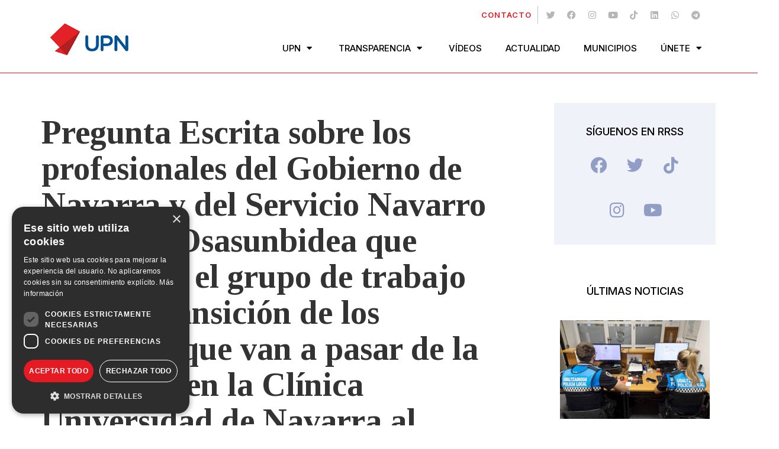

--- FILE ---
content_type: text/html; charset=UTF-8
request_url: https://www.upn.org/iniciativas/pregunta-escrita-los-profesionales-del-gobierno-navarra-del-servicio-navarro-salud-osasunbidea-componen-grupo-trabajo-la-transicion-los-pacientes-van-pasar-la/
body_size: 17401
content:
<!doctype html>
<html lang="es">
<head>
	<meta charset="UTF-8">
	<meta name="viewport" content="width=device-width, initial-scale=1">
	<link rel="profile" href="https://gmpg.org/xfn/11">
	<meta name='robots' content='noindex, follow' />
	<style>img:is([sizes="auto" i], [sizes^="auto," i]) { contain-intrinsic-size: 3000px 1500px }</style>
	<script type='text/javascript' charset='UTF-8' data-cs-platform='wordpress' src='//cdn.cookie-script.com/s/a3056639f8c6516e9122eb1513d18b6b.js' id='cookie_script-js-with'></script>
	<!-- This site is optimized with the Yoast SEO plugin v23.6 - https://yoast.com/wordpress/plugins/seo/ -->
	<title>Pregunta Escrita sobre los profesionales del Gobierno de Navarra y del Servicio Navarro de Salud-Osasunbidea que componen el grupo de trabajo para la transición de los pacientes que van a pasar de la asistencia en la Clínica Universidad de Navarra al Servicio Navarro de Salud-Osasunbidea - UPN : Unión del Pueblo Navarro</title>
	<meta property="og:locale" content="es_ES" />
	<meta property="og:type" content="article" />
	<meta property="og:title" content="Pregunta Escrita sobre los profesionales del Gobierno de Navarra y del Servicio Navarro de Salud-Osasunbidea que componen el grupo de trabajo para la transición de los pacientes que van a pasar de la asistencia en la Clínica Universidad de Navarra al Servicio Navarro de Salud-Osasunbidea - UPN : Unión del Pueblo Navarro" />
	<meta property="og:url" content="https://www.upn.org/iniciativas/pregunta-escrita-los-profesionales-del-gobierno-navarra-del-servicio-navarro-salud-osasunbidea-componen-grupo-trabajo-la-transicion-los-pacientes-van-pasar-la/" />
	<meta property="og:site_name" content="UPN : Unión del Pueblo Navarro" />
	<meta property="article:publisher" content="http://www.facebook.com/pages/Union-del-Pueblo-Navarro-UPN/106707916656" />
	<meta name="twitter:card" content="summary_large_image" />
	<meta name="twitter:site" content="@upn_navarra" />
	<script type="application/ld+json" class="yoast-schema-graph">{"@context":"https://schema.org","@graph":[{"@type":"WebPage","@id":"https://www.upn.org/iniciativas/pregunta-escrita-los-profesionales-del-gobierno-navarra-del-servicio-navarro-salud-osasunbidea-componen-grupo-trabajo-la-transicion-los-pacientes-van-pasar-la/","url":"https://www.upn.org/iniciativas/pregunta-escrita-los-profesionales-del-gobierno-navarra-del-servicio-navarro-salud-osasunbidea-componen-grupo-trabajo-la-transicion-los-pacientes-van-pasar-la/","name":"Pregunta Escrita sobre los profesionales del Gobierno de Navarra y del Servicio Navarro de Salud-Osasunbidea que componen el grupo de trabajo para la transición de los pacientes que van a pasar de la asistencia en la Clínica Universidad de Navarra al Servicio Navarro de Salud-Osasunbidea - UPN : Unión del Pueblo Navarro","isPartOf":{"@id":"https://www.upn.org/#website"},"datePublished":"2016-09-12T14:58:35+00:00","dateModified":"2016-09-12T14:58:35+00:00","inLanguage":"es","potentialAction":[{"@type":"ReadAction","target":["https://www.upn.org/iniciativas/pregunta-escrita-los-profesionales-del-gobierno-navarra-del-servicio-navarro-salud-osasunbidea-componen-grupo-trabajo-la-transicion-los-pacientes-van-pasar-la/"]}]},{"@type":"WebSite","@id":"https://www.upn.org/#website","url":"https://www.upn.org/","name":"UPN : Unión del Pueblo Navarro","description":"Partido político cuyo objetivo esencial es la defesa y desarrollo de la identidad de Navarra, de sus derechos originarios e históricos, y de su permanencia como Comunidad Foral propia","publisher":{"@id":"https://www.upn.org/#organization"},"potentialAction":[{"@type":"SearchAction","target":{"@type":"EntryPoint","urlTemplate":"https://www.upn.org/?s={search_term_string}"},"query-input":{"@type":"PropertyValueSpecification","valueRequired":true,"valueName":"search_term_string"}}],"inLanguage":"es"},{"@type":"Organization","@id":"https://www.upn.org/#organization","name":"UPN : Unión del Pueblo Navarro","url":"https://www.upn.org/","logo":{"@type":"ImageObject","inLanguage":"es","@id":"https://www.upn.org/#/schema/logo/image/","url":"https://www.upn.org/wp-content/uploads/2023/04/logo-200.png","contentUrl":"https://www.upn.org/wp-content/uploads/2023/04/logo-200.png","width":200,"height":97,"caption":"UPN : Unión del Pueblo Navarro"},"image":{"@id":"https://www.upn.org/#/schema/logo/image/"},"sameAs":["http://www.facebook.com/pages/Union-del-Pueblo-Navarro-UPN/106707916656","https://x.com/upn_navarra"]}]}</script>
	<!-- / Yoast SEO plugin. -->


<link rel="alternate" type="application/rss+xml" title="UPN : Unión del Pueblo Navarro &raquo; Feed" href="https://www.upn.org/feed/" />
<link rel="alternate" type="application/rss+xml" title="UPN : Unión del Pueblo Navarro &raquo; Feed de los comentarios" href="https://www.upn.org/comments/feed/" />
<script>
window._wpemojiSettings = {"baseUrl":"https:\/\/s.w.org\/images\/core\/emoji\/15.1.0\/72x72\/","ext":".png","svgUrl":"https:\/\/s.w.org\/images\/core\/emoji\/15.1.0\/svg\/","svgExt":".svg","source":{"concatemoji":"https:\/\/www.upn.org\/wp-includes\/js\/wp-emoji-release.min.js?ver=6.8"}};
/*! This file is auto-generated */
!function(i,n){var o,s,e;function c(e){try{var t={supportTests:e,timestamp:(new Date).valueOf()};sessionStorage.setItem(o,JSON.stringify(t))}catch(e){}}function p(e,t,n){e.clearRect(0,0,e.canvas.width,e.canvas.height),e.fillText(t,0,0);var t=new Uint32Array(e.getImageData(0,0,e.canvas.width,e.canvas.height).data),r=(e.clearRect(0,0,e.canvas.width,e.canvas.height),e.fillText(n,0,0),new Uint32Array(e.getImageData(0,0,e.canvas.width,e.canvas.height).data));return t.every(function(e,t){return e===r[t]})}function u(e,t,n){switch(t){case"flag":return n(e,"\ud83c\udff3\ufe0f\u200d\u26a7\ufe0f","\ud83c\udff3\ufe0f\u200b\u26a7\ufe0f")?!1:!n(e,"\ud83c\uddfa\ud83c\uddf3","\ud83c\uddfa\u200b\ud83c\uddf3")&&!n(e,"\ud83c\udff4\udb40\udc67\udb40\udc62\udb40\udc65\udb40\udc6e\udb40\udc67\udb40\udc7f","\ud83c\udff4\u200b\udb40\udc67\u200b\udb40\udc62\u200b\udb40\udc65\u200b\udb40\udc6e\u200b\udb40\udc67\u200b\udb40\udc7f");case"emoji":return!n(e,"\ud83d\udc26\u200d\ud83d\udd25","\ud83d\udc26\u200b\ud83d\udd25")}return!1}function f(e,t,n){var r="undefined"!=typeof WorkerGlobalScope&&self instanceof WorkerGlobalScope?new OffscreenCanvas(300,150):i.createElement("canvas"),a=r.getContext("2d",{willReadFrequently:!0}),o=(a.textBaseline="top",a.font="600 32px Arial",{});return e.forEach(function(e){o[e]=t(a,e,n)}),o}function t(e){var t=i.createElement("script");t.src=e,t.defer=!0,i.head.appendChild(t)}"undefined"!=typeof Promise&&(o="wpEmojiSettingsSupports",s=["flag","emoji"],n.supports={everything:!0,everythingExceptFlag:!0},e=new Promise(function(e){i.addEventListener("DOMContentLoaded",e,{once:!0})}),new Promise(function(t){var n=function(){try{var e=JSON.parse(sessionStorage.getItem(o));if("object"==typeof e&&"number"==typeof e.timestamp&&(new Date).valueOf()<e.timestamp+604800&&"object"==typeof e.supportTests)return e.supportTests}catch(e){}return null}();if(!n){if("undefined"!=typeof Worker&&"undefined"!=typeof OffscreenCanvas&&"undefined"!=typeof URL&&URL.createObjectURL&&"undefined"!=typeof Blob)try{var e="postMessage("+f.toString()+"("+[JSON.stringify(s),u.toString(),p.toString()].join(",")+"));",r=new Blob([e],{type:"text/javascript"}),a=new Worker(URL.createObjectURL(r),{name:"wpTestEmojiSupports"});return void(a.onmessage=function(e){c(n=e.data),a.terminate(),t(n)})}catch(e){}c(n=f(s,u,p))}t(n)}).then(function(e){for(var t in e)n.supports[t]=e[t],n.supports.everything=n.supports.everything&&n.supports[t],"flag"!==t&&(n.supports.everythingExceptFlag=n.supports.everythingExceptFlag&&n.supports[t]);n.supports.everythingExceptFlag=n.supports.everythingExceptFlag&&!n.supports.flag,n.DOMReady=!1,n.readyCallback=function(){n.DOMReady=!0}}).then(function(){return e}).then(function(){var e;n.supports.everything||(n.readyCallback(),(e=n.source||{}).concatemoji?t(e.concatemoji):e.wpemoji&&e.twemoji&&(t(e.twemoji),t(e.wpemoji)))}))}((window,document),window._wpemojiSettings);
</script>
<link rel='stylesheet' id='hello-elementor-theme-style-css' href='https://www.upn.org/wp-content/themes/hello-elementor/theme.min.css?ver=3.0.1' media='all' />
<link rel='stylesheet' id='elementor-frontend-css' href='https://www.upn.org/wp-content/plugins/elementor/assets/css/frontend.min.css?ver=3.24.6' media='all' />
<link rel='stylesheet' id='eael-general-css' href='https://www.upn.org/wp-content/plugins/essential-addons-for-elementor-lite/assets/front-end/css/view/general.min.css?ver=6.0.7' media='all' />
<link rel='stylesheet' id='eael-18-css' href='https://www.upn.org/wp-content/uploads/essential-addons-elementor/eael-18.css?ver=1473692315' media='all' />
<style id='wp-emoji-styles-inline-css'>

	img.wp-smiley, img.emoji {
		display: inline !important;
		border: none !important;
		box-shadow: none !important;
		height: 1em !important;
		width: 1em !important;
		margin: 0 0.07em !important;
		vertical-align: -0.1em !important;
		background: none !important;
		padding: 0 !important;
	}
</style>
<link rel='stylesheet' id='wp-block-library-css' href='https://www.upn.org/wp-includes/css/dist/block-library/style.min.css?ver=6.8' media='all' />
<style id='classic-theme-styles-inline-css'>
/*! This file is auto-generated */
.wp-block-button__link{color:#fff;background-color:#32373c;border-radius:9999px;box-shadow:none;text-decoration:none;padding:calc(.667em + 2px) calc(1.333em + 2px);font-size:1.125em}.wp-block-file__button{background:#32373c;color:#fff;text-decoration:none}
</style>
<style id='global-styles-inline-css'>
:root{--wp--preset--aspect-ratio--square: 1;--wp--preset--aspect-ratio--4-3: 4/3;--wp--preset--aspect-ratio--3-4: 3/4;--wp--preset--aspect-ratio--3-2: 3/2;--wp--preset--aspect-ratio--2-3: 2/3;--wp--preset--aspect-ratio--16-9: 16/9;--wp--preset--aspect-ratio--9-16: 9/16;--wp--preset--color--black: #000000;--wp--preset--color--cyan-bluish-gray: #abb8c3;--wp--preset--color--white: #ffffff;--wp--preset--color--pale-pink: #f78da7;--wp--preset--color--vivid-red: #cf2e2e;--wp--preset--color--luminous-vivid-orange: #ff6900;--wp--preset--color--luminous-vivid-amber: #fcb900;--wp--preset--color--light-green-cyan: #7bdcb5;--wp--preset--color--vivid-green-cyan: #00d084;--wp--preset--color--pale-cyan-blue: #8ed1fc;--wp--preset--color--vivid-cyan-blue: #0693e3;--wp--preset--color--vivid-purple: #9b51e0;--wp--preset--gradient--vivid-cyan-blue-to-vivid-purple: linear-gradient(135deg,rgba(6,147,227,1) 0%,rgb(155,81,224) 100%);--wp--preset--gradient--light-green-cyan-to-vivid-green-cyan: linear-gradient(135deg,rgb(122,220,180) 0%,rgb(0,208,130) 100%);--wp--preset--gradient--luminous-vivid-amber-to-luminous-vivid-orange: linear-gradient(135deg,rgba(252,185,0,1) 0%,rgba(255,105,0,1) 100%);--wp--preset--gradient--luminous-vivid-orange-to-vivid-red: linear-gradient(135deg,rgba(255,105,0,1) 0%,rgb(207,46,46) 100%);--wp--preset--gradient--very-light-gray-to-cyan-bluish-gray: linear-gradient(135deg,rgb(238,238,238) 0%,rgb(169,184,195) 100%);--wp--preset--gradient--cool-to-warm-spectrum: linear-gradient(135deg,rgb(74,234,220) 0%,rgb(151,120,209) 20%,rgb(207,42,186) 40%,rgb(238,44,130) 60%,rgb(251,105,98) 80%,rgb(254,248,76) 100%);--wp--preset--gradient--blush-light-purple: linear-gradient(135deg,rgb(255,206,236) 0%,rgb(152,150,240) 100%);--wp--preset--gradient--blush-bordeaux: linear-gradient(135deg,rgb(254,205,165) 0%,rgb(254,45,45) 50%,rgb(107,0,62) 100%);--wp--preset--gradient--luminous-dusk: linear-gradient(135deg,rgb(255,203,112) 0%,rgb(199,81,192) 50%,rgb(65,88,208) 100%);--wp--preset--gradient--pale-ocean: linear-gradient(135deg,rgb(255,245,203) 0%,rgb(182,227,212) 50%,rgb(51,167,181) 100%);--wp--preset--gradient--electric-grass: linear-gradient(135deg,rgb(202,248,128) 0%,rgb(113,206,126) 100%);--wp--preset--gradient--midnight: linear-gradient(135deg,rgb(2,3,129) 0%,rgb(40,116,252) 100%);--wp--preset--font-size--small: 13px;--wp--preset--font-size--medium: 20px;--wp--preset--font-size--large: 36px;--wp--preset--font-size--x-large: 42px;--wp--preset--spacing--20: 0.44rem;--wp--preset--spacing--30: 0.67rem;--wp--preset--spacing--40: 1rem;--wp--preset--spacing--50: 1.5rem;--wp--preset--spacing--60: 2.25rem;--wp--preset--spacing--70: 3.38rem;--wp--preset--spacing--80: 5.06rem;--wp--preset--shadow--natural: 6px 6px 9px rgba(0, 0, 0, 0.2);--wp--preset--shadow--deep: 12px 12px 50px rgba(0, 0, 0, 0.4);--wp--preset--shadow--sharp: 6px 6px 0px rgba(0, 0, 0, 0.2);--wp--preset--shadow--outlined: 6px 6px 0px -3px rgba(255, 255, 255, 1), 6px 6px rgba(0, 0, 0, 1);--wp--preset--shadow--crisp: 6px 6px 0px rgba(0, 0, 0, 1);}:where(.is-layout-flex){gap: 0.5em;}:where(.is-layout-grid){gap: 0.5em;}body .is-layout-flex{display: flex;}.is-layout-flex{flex-wrap: wrap;align-items: center;}.is-layout-flex > :is(*, div){margin: 0;}body .is-layout-grid{display: grid;}.is-layout-grid > :is(*, div){margin: 0;}:where(.wp-block-columns.is-layout-flex){gap: 2em;}:where(.wp-block-columns.is-layout-grid){gap: 2em;}:where(.wp-block-post-template.is-layout-flex){gap: 1.25em;}:where(.wp-block-post-template.is-layout-grid){gap: 1.25em;}.has-black-color{color: var(--wp--preset--color--black) !important;}.has-cyan-bluish-gray-color{color: var(--wp--preset--color--cyan-bluish-gray) !important;}.has-white-color{color: var(--wp--preset--color--white) !important;}.has-pale-pink-color{color: var(--wp--preset--color--pale-pink) !important;}.has-vivid-red-color{color: var(--wp--preset--color--vivid-red) !important;}.has-luminous-vivid-orange-color{color: var(--wp--preset--color--luminous-vivid-orange) !important;}.has-luminous-vivid-amber-color{color: var(--wp--preset--color--luminous-vivid-amber) !important;}.has-light-green-cyan-color{color: var(--wp--preset--color--light-green-cyan) !important;}.has-vivid-green-cyan-color{color: var(--wp--preset--color--vivid-green-cyan) !important;}.has-pale-cyan-blue-color{color: var(--wp--preset--color--pale-cyan-blue) !important;}.has-vivid-cyan-blue-color{color: var(--wp--preset--color--vivid-cyan-blue) !important;}.has-vivid-purple-color{color: var(--wp--preset--color--vivid-purple) !important;}.has-black-background-color{background-color: var(--wp--preset--color--black) !important;}.has-cyan-bluish-gray-background-color{background-color: var(--wp--preset--color--cyan-bluish-gray) !important;}.has-white-background-color{background-color: var(--wp--preset--color--white) !important;}.has-pale-pink-background-color{background-color: var(--wp--preset--color--pale-pink) !important;}.has-vivid-red-background-color{background-color: var(--wp--preset--color--vivid-red) !important;}.has-luminous-vivid-orange-background-color{background-color: var(--wp--preset--color--luminous-vivid-orange) !important;}.has-luminous-vivid-amber-background-color{background-color: var(--wp--preset--color--luminous-vivid-amber) !important;}.has-light-green-cyan-background-color{background-color: var(--wp--preset--color--light-green-cyan) !important;}.has-vivid-green-cyan-background-color{background-color: var(--wp--preset--color--vivid-green-cyan) !important;}.has-pale-cyan-blue-background-color{background-color: var(--wp--preset--color--pale-cyan-blue) !important;}.has-vivid-cyan-blue-background-color{background-color: var(--wp--preset--color--vivid-cyan-blue) !important;}.has-vivid-purple-background-color{background-color: var(--wp--preset--color--vivid-purple) !important;}.has-black-border-color{border-color: var(--wp--preset--color--black) !important;}.has-cyan-bluish-gray-border-color{border-color: var(--wp--preset--color--cyan-bluish-gray) !important;}.has-white-border-color{border-color: var(--wp--preset--color--white) !important;}.has-pale-pink-border-color{border-color: var(--wp--preset--color--pale-pink) !important;}.has-vivid-red-border-color{border-color: var(--wp--preset--color--vivid-red) !important;}.has-luminous-vivid-orange-border-color{border-color: var(--wp--preset--color--luminous-vivid-orange) !important;}.has-luminous-vivid-amber-border-color{border-color: var(--wp--preset--color--luminous-vivid-amber) !important;}.has-light-green-cyan-border-color{border-color: var(--wp--preset--color--light-green-cyan) !important;}.has-vivid-green-cyan-border-color{border-color: var(--wp--preset--color--vivid-green-cyan) !important;}.has-pale-cyan-blue-border-color{border-color: var(--wp--preset--color--pale-cyan-blue) !important;}.has-vivid-cyan-blue-border-color{border-color: var(--wp--preset--color--vivid-cyan-blue) !important;}.has-vivid-purple-border-color{border-color: var(--wp--preset--color--vivid-purple) !important;}.has-vivid-cyan-blue-to-vivid-purple-gradient-background{background: var(--wp--preset--gradient--vivid-cyan-blue-to-vivid-purple) !important;}.has-light-green-cyan-to-vivid-green-cyan-gradient-background{background: var(--wp--preset--gradient--light-green-cyan-to-vivid-green-cyan) !important;}.has-luminous-vivid-amber-to-luminous-vivid-orange-gradient-background{background: var(--wp--preset--gradient--luminous-vivid-amber-to-luminous-vivid-orange) !important;}.has-luminous-vivid-orange-to-vivid-red-gradient-background{background: var(--wp--preset--gradient--luminous-vivid-orange-to-vivid-red) !important;}.has-very-light-gray-to-cyan-bluish-gray-gradient-background{background: var(--wp--preset--gradient--very-light-gray-to-cyan-bluish-gray) !important;}.has-cool-to-warm-spectrum-gradient-background{background: var(--wp--preset--gradient--cool-to-warm-spectrum) !important;}.has-blush-light-purple-gradient-background{background: var(--wp--preset--gradient--blush-light-purple) !important;}.has-blush-bordeaux-gradient-background{background: var(--wp--preset--gradient--blush-bordeaux) !important;}.has-luminous-dusk-gradient-background{background: var(--wp--preset--gradient--luminous-dusk) !important;}.has-pale-ocean-gradient-background{background: var(--wp--preset--gradient--pale-ocean) !important;}.has-electric-grass-gradient-background{background: var(--wp--preset--gradient--electric-grass) !important;}.has-midnight-gradient-background{background: var(--wp--preset--gradient--midnight) !important;}.has-small-font-size{font-size: var(--wp--preset--font-size--small) !important;}.has-medium-font-size{font-size: var(--wp--preset--font-size--medium) !important;}.has-large-font-size{font-size: var(--wp--preset--font-size--large) !important;}.has-x-large-font-size{font-size: var(--wp--preset--font-size--x-large) !important;}
:where(.wp-block-post-template.is-layout-flex){gap: 1.25em;}:where(.wp-block-post-template.is-layout-grid){gap: 1.25em;}
:where(.wp-block-columns.is-layout-flex){gap: 2em;}:where(.wp-block-columns.is-layout-grid){gap: 2em;}
:root :where(.wp-block-pullquote){font-size: 1.5em;line-height: 1.6;}
</style>
<link rel='stylesheet' id='hello-elementor-css' href='https://www.upn.org/wp-content/themes/hello-elementor/style.min.css?ver=3.0.1' media='all' />
<link rel='stylesheet' id='hello-elementor-header-footer-css' href='https://www.upn.org/wp-content/themes/hello-elementor/header-footer.min.css?ver=3.0.1' media='all' />
<link rel='stylesheet' id='elementor-post-28375-css' href='https://www.upn.org/wp-content/uploads/elementor/css/post-28375.css?ver=1728979719' media='all' />
<link rel='stylesheet' id='widget-icon-list-css' href='https://www.upn.org/wp-content/plugins/elementor/assets/css/widget-icon-list.min.css?ver=3.24.6' media='all' />
<link rel='stylesheet' id='widget-social-icons-css' href='https://www.upn.org/wp-content/plugins/elementor/assets/css/widget-social-icons.min.css?ver=3.24.6' media='all' />
<link rel='stylesheet' id='e-apple-webkit-css' href='https://www.upn.org/wp-content/plugins/elementor/assets/css/conditionals/apple-webkit.min.css?ver=3.24.6' media='all' />
<link rel='stylesheet' id='widget-image-css' href='https://www.upn.org/wp-content/plugins/elementor/assets/css/widget-image.min.css?ver=3.24.6' media='all' />
<link rel='stylesheet' id='elementor-icons-css' href='https://www.upn.org/wp-content/plugins/elementor/assets/lib/eicons/css/elementor-icons.min.css?ver=5.31.0' media='all' />
<style id='elementor-icons-inline-css'>

		.elementor-add-new-section .elementor-add-templately-promo-button{
            background-color: #5d4fff;
            background-image: url(https://www.upn.org/wp-content/plugins/essential-addons-for-elementor-lite/assets/admin/images/templately/logo-icon.svg);
            background-repeat: no-repeat;
            background-position: center center;
            position: relative;
        }
        
		.elementor-add-new-section .elementor-add-templately-promo-button > i{
            height: 12px;
        }
        
        body .elementor-add-new-section .elementor-add-section-area-button {
            margin-left: 0;
        }

		.elementor-add-new-section .elementor-add-templately-promo-button{
            background-color: #5d4fff;
            background-image: url(https://www.upn.org/wp-content/plugins/essential-addons-for-elementor-lite/assets/admin/images/templately/logo-icon.svg);
            background-repeat: no-repeat;
            background-position: center center;
            position: relative;
        }
        
		.elementor-add-new-section .elementor-add-templately-promo-button > i{
            height: 12px;
        }
        
        body .elementor-add-new-section .elementor-add-section-area-button {
            margin-left: 0;
        }
</style>
<link rel='stylesheet' id='widget-heading-css' href='https://www.upn.org/wp-content/plugins/elementor/assets/css/widget-heading.min.css?ver=3.24.6' media='all' />
<link rel='stylesheet' id='widget-divider-css' href='https://www.upn.org/wp-content/plugins/elementor/assets/css/widget-divider.min.css?ver=3.24.6' media='all' />
<link rel='stylesheet' id='widget-theme-elements-css' href='https://www.upn.org/wp-content/plugins/elementor-pro/assets/css/widget-theme-elements.min.css?ver=3.24.4' media='all' />
<link rel='stylesheet' id='elementor-icons-shared-0-css' href='https://www.upn.org/wp-content/plugins/elementor/assets/lib/font-awesome/css/fontawesome.min.css?ver=5.15.3' media='all' />
<link rel='stylesheet' id='elementor-icons-fa-regular-css' href='https://www.upn.org/wp-content/plugins/elementor/assets/lib/font-awesome/css/regular.min.css?ver=5.15.3' media='all' />
<link rel='stylesheet' id='elementor-icons-fa-solid-css' href='https://www.upn.org/wp-content/plugins/elementor/assets/lib/font-awesome/css/solid.min.css?ver=5.15.3' media='all' />
<link rel='stylesheet' id='widget-share-buttons-css' href='https://www.upn.org/wp-content/plugins/elementor-pro/assets/css/widget-share-buttons.min.css?ver=3.24.4' media='all' />
<link rel='stylesheet' id='elementor-icons-fa-brands-css' href='https://www.upn.org/wp-content/plugins/elementor/assets/lib/font-awesome/css/brands.min.css?ver=5.15.3' media='all' />
<link rel='stylesheet' id='widget-posts-css' href='https://www.upn.org/wp-content/plugins/elementor-pro/assets/css/widget-posts.min.css?ver=3.24.4' media='all' />
<link rel='stylesheet' id='swiper-css' href='https://www.upn.org/wp-content/plugins/elementor/assets/lib/swiper/v8/css/swiper.min.css?ver=8.4.5' media='all' />
<link rel='stylesheet' id='e-swiper-css' href='https://www.upn.org/wp-content/plugins/elementor/assets/css/conditionals/e-swiper.min.css?ver=3.24.6' media='all' />
<link rel='stylesheet' id='elementor-pro-css' href='https://www.upn.org/wp-content/plugins/elementor-pro/assets/css/frontend.min.css?ver=3.24.4' media='all' />
<link rel='stylesheet' id='elementor-post-18-css' href='https://www.upn.org/wp-content/uploads/elementor/css/post-18.css?ver=1728979736' media='all' />
<link rel='stylesheet' id='elementor-post-48-css' href='https://www.upn.org/wp-content/uploads/elementor/css/post-48.css?ver=1733735620' media='all' />
<link rel='stylesheet' id='elementor-post-143-css' href='https://www.upn.org/wp-content/uploads/elementor/css/post-143.css?ver=1728979838' media='all' />
<link rel='stylesheet' id='wpzinstapro-frontend-index-css' href='https://www.upn.org/wp-content/plugins/instagram-pro-by-wpzoom/dist/styles/frontend/index.css?ver=ea2dab7cb75d7c078066f0dece538e85' media='all' />
<link rel='stylesheet' id='hello-elementor-child-style-css' href='https://www.upn.org/wp-content/themes/hello-theme-child/style.css?ver=1.0.0' media='all' />
<link rel='stylesheet' id='google-fonts-1-css' href='https://fonts.googleapis.com/css?family=Inter%3A100%2C100italic%2C200%2C200italic%2C300%2C300italic%2C400%2C400italic%2C500%2C500italic%2C600%2C600italic%2C700%2C700italic%2C800%2C800italic%2C900%2C900italic%7CTinos%3A100%2C100italic%2C200%2C200italic%2C300%2C300italic%2C400%2C400italic%2C500%2C500italic%2C600%2C600italic%2C700%2C700italic%2C800%2C800italic%2C900%2C900italic%7CBebas+Neue%3A100%2C100italic%2C200%2C200italic%2C300%2C300italic%2C400%2C400italic%2C500%2C500italic%2C600%2C600italic%2C700%2C700italic%2C800%2C800italic%2C900%2C900italic&#038;display=swap&#038;ver=6.8' media='all' />
<link rel="preconnect" href="https://fonts.gstatic.com/" crossorigin><script src="https://www.upn.org/wp-includes/js/jquery/jquery.min.js?ver=3.7.1" id="jquery-core-js"></script>
<script src="https://www.upn.org/wp-includes/js/jquery/jquery-migrate.min.js?ver=3.4.1" id="jquery-migrate-js"></script>
<script src="https://www.upn.org/wp-content/plugins/easy-twitter-feeds/assets/js/widget.js?ver=1.2.6" id="widget-js-js"></script>
<script src="https://www.upn.org/wp-includes/js/underscore.min.js?ver=1.13.7" id="underscore-js"></script>
<script id="wp-util-js-extra">
var _wpUtilSettings = {"ajax":{"url":"\/wp-admin\/admin-ajax.php"}};
</script>
<script src="https://www.upn.org/wp-includes/js/wp-util.min.js?ver=6.8" id="wp-util-js"></script>
<script src="https://www.upn.org/wp-content/plugins/instagram-pro-by-wpzoom/dist/scripts/frontend/index.js?ver=43dc7851d9f6e6a68a0c884f24d6b5e1" id="wpzinstapro-frontend-index-js"></script>
<link rel="https://api.w.org/" href="https://www.upn.org/wp-json/" /><link rel="EditURI" type="application/rsd+xml" title="RSD" href="https://www.upn.org/xmlrpc.php?rsd" />
<meta name="generator" content="WordPress 6.8" />
<link rel='shortlink' href='https://www.upn.org/?p=17705' />
<link rel="alternate" title="oEmbed (JSON)" type="application/json+oembed" href="https://www.upn.org/wp-json/oembed/1.0/embed?url=https%3A%2F%2Fwww.upn.org%2Finiciativas%2Fpregunta-escrita-los-profesionales-del-gobierno-navarra-del-servicio-navarro-salud-osasunbidea-componen-grupo-trabajo-la-transicion-los-pacientes-van-pasar-la%2F" />
<link rel="alternate" title="oEmbed (XML)" type="text/xml+oembed" href="https://www.upn.org/wp-json/oembed/1.0/embed?url=https%3A%2F%2Fwww.upn.org%2Finiciativas%2Fpregunta-escrita-los-profesionales-del-gobierno-navarra-del-servicio-navarro-salud-osasunbidea-componen-grupo-trabajo-la-transicion-los-pacientes-van-pasar-la%2F&#038;format=xml" />
<meta name="generator" content="Elementor 3.24.6; features: additional_custom_breakpoints; settings: css_print_method-external, google_font-enabled, font_display-swap">
<!-- Google tag (gtag.js) -->
<script async src="https://www.googletagmanager.com/gtag/js?id=G-P76B2HPZW1"></script>
<script>
  window.dataLayer = window.dataLayer || [];
  function gtag(){dataLayer.push(arguments);}
  gtag('js', new Date());

  gtag('config', 'G-P76B2HPZW1');
</script>

			<style>
				.e-con.e-parent:nth-of-type(n+4):not(.e-lazyloaded):not(.e-no-lazyload),
				.e-con.e-parent:nth-of-type(n+4):not(.e-lazyloaded):not(.e-no-lazyload) * {
					background-image: none !important;
				}
				@media screen and (max-height: 1024px) {
					.e-con.e-parent:nth-of-type(n+3):not(.e-lazyloaded):not(.e-no-lazyload),
					.e-con.e-parent:nth-of-type(n+3):not(.e-lazyloaded):not(.e-no-lazyload) * {
						background-image: none !important;
					}
				}
				@media screen and (max-height: 640px) {
					.e-con.e-parent:nth-of-type(n+2):not(.e-lazyloaded):not(.e-no-lazyload),
					.e-con.e-parent:nth-of-type(n+2):not(.e-lazyloaded):not(.e-no-lazyload) * {
						background-image: none !important;
					}
				}
			</style>
			<link rel="icon" href="https://www.upn.org/wp-content/uploads/2023/04/favicon.png" sizes="32x32" />
<link rel="icon" href="https://www.upn.org/wp-content/uploads/2023/04/favicon.png" sizes="192x192" />
<link rel="apple-touch-icon" href="https://www.upn.org/wp-content/uploads/2023/04/favicon.png" />
<meta name="msapplication-TileImage" content="https://www.upn.org/wp-content/uploads/2023/04/favicon.png" />
		<style id="wp-custom-css">
			.my_menu .sub-menu li a {
    padding: 10px 20px !important;
}
body.page-id-2742 ul.dvteamgrid {pointer-events:none !important;}		</style>
		</head>
<body class="wp-singular iniciativas-template-default single single-iniciativas postid-17705 wp-custom-logo wp-theme-hello-elementor wp-child-theme-hello-theme-child elementor-default elementor-kit-28375 elementor-page-143">


<a class="skip-link screen-reader-text" href="#content">Ir al contenido</a>

		<div data-elementor-type="header" data-elementor-id="18" class="elementor elementor-18 elementor-location-header" data-elementor-post-type="elementor_library">
					<header class="elementor-section elementor-top-section elementor-element elementor-element-57cbffad elementor-section-content-middle elementor-section-boxed elementor-section-height-default elementor-section-height-default" data-id="57cbffad" data-element_type="section" data-settings="{&quot;background_background&quot;:&quot;classic&quot;}">
						<div class="elementor-container elementor-column-gap-default">
					<div class="elementor-column elementor-col-100 elementor-top-column elementor-element elementor-element-76fa0d96" data-id="76fa0d96" data-element_type="column">
			<div class="elementor-widget-wrap elementor-element-populated">
						<section class="elementor-section elementor-inner-section elementor-element elementor-element-8856b95 elementor-section-full_width elementor-section-height-default elementor-section-height-default" data-id="8856b95" data-element_type="section">
						<div class="elementor-container elementor-column-gap-default">
					<div class="elementor-column elementor-col-100 elementor-inner-column elementor-element elementor-element-3d8fd31" data-id="3d8fd31" data-element_type="column">
			<div class="elementor-widget-wrap elementor-element-populated">
						<div class="elementor-element elementor-element-7a199c7 elementor-icon-list--layout-inline elementor-align-right elementor-widget__width-auto elementor-list-item-link-full_width elementor-widget elementor-widget-icon-list" data-id="7a199c7" data-element_type="widget" data-widget_type="icon-list.default">
				<div class="elementor-widget-container">
					<ul class="elementor-icon-list-items elementor-inline-items">
							<li class="elementor-icon-list-item elementor-inline-item">
											<a href="/contacto/">

											<span class="elementor-icon-list-text">Contacto</span>
											</a>
									</li>
						</ul>
				</div>
				</div>
				<div class="elementor-element elementor-element-98be6f7 elementor-widget__width-auto elementor-shape-rounded elementor-grid-0 e-grid-align-center elementor-widget elementor-widget-social-icons" data-id="98be6f7" data-element_type="widget" data-widget_type="social-icons.default">
				<div class="elementor-widget-container">
					<div class="elementor-social-icons-wrapper elementor-grid">
							<span class="elementor-grid-item">
					<a class="elementor-icon elementor-social-icon elementor-social-icon-twitter elementor-repeater-item-51fe461" href="https://twitter.com/upn_navarra" target="_blank">
						<span class="elementor-screen-only">Twitter</span>
						<i class="fab fa-twitter"></i>					</a>
				</span>
							<span class="elementor-grid-item">
					<a class="elementor-icon elementor-social-icon elementor-social-icon-facebook elementor-repeater-item-c67fa00" href="http://www.facebook.com/pages/Union-del-Pueblo-Navarro-UPN/106707916656" target="_blank">
						<span class="elementor-screen-only">Facebook</span>
						<i class="fab fa-facebook"></i>					</a>
				</span>
							<span class="elementor-grid-item">
					<a class="elementor-icon elementor-social-icon elementor-social-icon-instagram elementor-repeater-item-c6d7780" href="https://www.instagram.com/upn_navarra/" target="_blank">
						<span class="elementor-screen-only">Instagram</span>
						<i class="fab fa-instagram"></i>					</a>
				</span>
							<span class="elementor-grid-item">
					<a class="elementor-icon elementor-social-icon elementor-social-icon-youtube elementor-repeater-item-673603e" href="http://www.youtube.com/user/upntelevision" target="_blank">
						<span class="elementor-screen-only">Youtube</span>
						<i class="fab fa-youtube"></i>					</a>
				</span>
							<span class="elementor-grid-item">
					<a class="elementor-icon elementor-social-icon elementor-social-icon-tiktok elementor-repeater-item-f3165db" href="https://www.tiktok.com/@upn_navarra" target="_blank">
						<span class="elementor-screen-only">Tiktok</span>
						<i class="fab fa-tiktok"></i>					</a>
				</span>
							<span class="elementor-grid-item">
					<a class="elementor-icon elementor-social-icon elementor-social-icon-linkedin elementor-repeater-item-486ad46" href="https://es.linkedin.com/company/union-del-pueblo-navarro" target="_blank">
						<span class="elementor-screen-only">Linkedin</span>
						<i class="fab fa-linkedin"></i>					</a>
				</span>
							<span class="elementor-grid-item">
					<a class="elementor-icon elementor-social-icon elementor-social-icon-whatsapp elementor-repeater-item-87d3b2b" href="https://www.whatsapp.com/channel/0029VaCZqO3L7UVMJV6ELX0l" target="_blank">
						<span class="elementor-screen-only">Whatsapp</span>
						<i class="fab fa-whatsapp"></i>					</a>
				</span>
							<span class="elementor-grid-item">
					<a class="elementor-icon elementor-social-icon elementor-social-icon-telegram elementor-repeater-item-5f49312" href="https://t.me/upn_org" target="_blank">
						<span class="elementor-screen-only">Telegram</span>
						<i class="fab fa-telegram"></i>					</a>
				</span>
					</div>
				</div>
				</div>
					</div>
		</div>
					</div>
		</section>
					</div>
		</div>
					</div>
		</header>
				<header class="elementor-section elementor-top-section elementor-element elementor-element-1177c1a elementor-section-content-middle elementor-section-boxed elementor-section-height-default elementor-section-height-default" data-id="1177c1a" data-element_type="section" data-settings="{&quot;background_background&quot;:&quot;classic&quot;}">
						<div class="elementor-container elementor-column-gap-default">
					<div class="elementor-column elementor-col-50 elementor-top-column elementor-element elementor-element-9d6892d" data-id="9d6892d" data-element_type="column">
			<div class="elementor-widget-wrap elementor-element-populated">
						<section class="elementor-section elementor-inner-section elementor-element elementor-element-a4dbf65 elementor-section-content-middle elementor-section-boxed elementor-section-height-default elementor-section-height-default" data-id="a4dbf65" data-element_type="section">
						<div class="elementor-container elementor-column-gap-no">
					<div class="elementor-column elementor-col-100 elementor-inner-column elementor-element elementor-element-c7b8dff" data-id="c7b8dff" data-element_type="column">
			<div class="elementor-widget-wrap elementor-element-populated">
						<div class="elementor-element elementor-element-73c04c2 elementor-widget__width-initial my_logo elementor-widget elementor-widget-theme-site-logo elementor-widget-image" data-id="73c04c2" data-element_type="widget" data-widget_type="theme-site-logo.default">
				<div class="elementor-widget-container">
									<a href="https://www.upn.org">
			<img width="200" height="97" src="https://www.upn.org/wp-content/uploads/2023/04/logo-200.png" class="attachment-full size-full wp-image-263" alt="" />				</a>
									</div>
				</div>
					</div>
		</div>
					</div>
		</section>
					</div>
		</div>
				<div class="elementor-column elementor-col-50 elementor-top-column elementor-element elementor-element-f1690c8" data-id="f1690c8" data-element_type="column">
			<div class="elementor-widget-wrap elementor-element-populated">
						<section class="elementor-section elementor-inner-section elementor-element elementor-element-bb69fbf elementor-section-boxed elementor-section-height-default elementor-section-height-default" data-id="bb69fbf" data-element_type="section">
						<div class="elementor-container elementor-column-gap-default">
					<div class="elementor-column elementor-col-100 elementor-inner-column elementor-element elementor-element-6f6b9ee" data-id="6f6b9ee" data-element_type="column">
			<div class="elementor-widget-wrap elementor-element-populated">
						<div class="elementor-element elementor-element-49c6353 eael_simple_menu_hamburger_disable_selected_menu_hide my_menu elementor-widget__width-auto elementor-hidden-tablet elementor-hidden-mobile eael-simple-menu-hamburger-align-right eael-hamburger--tablet elementor-widget elementor-widget-eael-simple-menu" data-id="49c6353" data-element_type="widget" data-widget_type="eael-simple-menu.default">
				<div class="elementor-widget-container">
			<style>
                        @media screen and (max-width: 1024px) {
                            .eael-hamburger--tablet {
                                .eael-simple-menu-horizontal,
                                .eael-simple-menu-vertical {
                                    display: none;
                                }
                            }
                            .eael-hamburger--tablet {
                                .eael-simple-menu-container .eael-simple-menu-toggle {
                                    display: block;
                                }
                            }
                        }
                    </style>            <div data-hamburger-icon="&lt;i aria-hidden=&quot;true&quot; class=&quot;fas fa-bars&quot;&gt;&lt;/i&gt;" data-indicator-icon="&lt;i aria-hidden=&quot;true&quot; class=&quot;fas fa-caret-down&quot;&gt;&lt;/i&gt;" data-dropdown-indicator-icon="&lt;i class=&quot;fas fa-angle-down&quot;&gt;&lt;/i&gt;" class="eael-simple-menu-container eael-simple-menu-align-left eael-simple-menu-dropdown-align-left preset-1" data-hamburger-breakpoints="{&quot;mobile&quot;:&quot;M\u00f3vil vertical (&gt; 767px)&quot;,&quot;tablet&quot;:&quot;Tableta vertical (&gt; 1024px)&quot;,&quot;desktop&quot;:&quot;Escritorio (&gt; 2400px)&quot;,&quot;none&quot;:&quot;Ninguno&quot;}" data-hamburger-device="tablet">
                <ul id="menu-menu-principal" class="eael-simple-menu eael-simple-menu-dropdown-animate-to-top eael-simple-menu-indicator eael-simple-menu-horizontal"><li id="menu-item-2591" class="menu-item menu-item-type-custom menu-item-object-custom menu-item-has-children menu-item-2591"><a href="/principios-y-valores/">UPN</a>
<ul class="sub-menu">
	<li id="menu-item-2653" class="menu-item menu-item-type-post_type menu-item-object-page menu-item-2653"><a href="https://www.upn.org/principios-y-valores/">Historia, principios y valores</a></li>
	<li id="menu-item-31868" class="menu-item menu-item-type-post_type menu-item-object-page menu-item-31868"><a href="https://www.upn.org/organizacion/">Organización</a></li>
	<li id="menu-item-2732" class="menu-item menu-item-type-post_type menu-item-object-page menu-item-2732"><a href="https://www.upn.org/cargos-publicos/">Cargos públicos</a></li>
</ul>
</li>
<li id="menu-item-2528" class="menu-item menu-item-type-custom menu-item-object-custom menu-item-has-children menu-item-2528"><a href="/financiacion/">Transparencia</a>
<ul class="sub-menu">
	<li id="menu-item-2544" class="menu-item menu-item-type-post_type menu-item-object-page menu-item-2544"><a href="https://www.upn.org/financiacion/">Financiación y actividad</a></li>
	<li id="menu-item-2781" class="menu-item menu-item-type-post_type menu-item-object-page menu-item-2781"><a href="https://www.upn.org/iniciativas-parlamentarias/">Iniciativas Parlamentarias</a></li>
	<li id="menu-item-31075" class="menu-item menu-item-type-post_type menu-item-object-page menu-item-31075"><a href="https://www.upn.org/posicion-sobre-temas/">Posición sobre temas</a></li>
	<li id="menu-item-28464" class="menu-item menu-item-type-post_type menu-item-object-page menu-item-28464"><a href="https://www.upn.org/estatutos/">Estatutos y código ético</a></li>
	<li id="menu-item-30168" class="menu-item menu-item-type-post_type menu-item-object-page menu-item-30168"><a href="https://www.upn.org/retribuciones/">Retribuciones</a></li>
</ul>
</li>
<li id="menu-item-30939" class="menu-item menu-item-type-post_type menu-item-object-page menu-item-30939"><a href="https://www.upn.org/videos/">Vídeos</a></li>
<li id="menu-item-2625" class="menu-item menu-item-type-post_type menu-item-object-page menu-item-2625"><a href="https://www.upn.org/actualidad/">Actualidad</a></li>
<li id="menu-item-2740" class="menu-item menu-item-type-post_type menu-item-object-page menu-item-2740"><a href="https://www.upn.org/municipios/">Municipios</a></li>
<li id="menu-item-2595" class="menu-item menu-item-type-custom menu-item-object-custom menu-item-has-children menu-item-2595"><a href="#">Únete</a>
<ul class="sub-menu">
	<li id="menu-item-2608" class="menu-item menu-item-type-post_type menu-item-object-page menu-item-2608"><a href="https://www.upn.org/afiliados/">Afiliados</a></li>
	<li id="menu-item-30249" class="menu-item menu-item-type-post_type menu-item-object-page menu-item-30249"><a href="https://www.upn.org/simpatizantes/">Simpatizantes</a></li>
	<li id="menu-item-30189" class="menu-item menu-item-type-post_type menu-item-object-page menu-item-30189"><a href="https://www.upn.org/comisiones-sectoriales-de-upn/">Comisiones Sectoriales de UPN</a></li>
	<li id="menu-item-30213" class="menu-item menu-item-type-post_type menu-item-object-page menu-item-30213"><a href="https://www.upn.org/derechos-y-deberes/">Derechos y deberes</a></li>
</ul>
</li>
</ul>                <button class="eael-simple-menu-toggle">
                    <span class="sr-only ">Menú conmutador Humberger</span>
                    <i aria-hidden="true" class="fas fa-bars"></i>                </button>
            </div>
            		</div>
				</div>
				<div class="elementor-element elementor-element-a889671 elementor-widget__width-auto elementor-hidden-desktop elementor-widget elementor-widget-image" data-id="a889671" data-element_type="widget" data-widget_type="image.default">
				<div class="elementor-widget-container">
														<a href="#elementor-action%3Aaction%3Dpopup%3Aopen%26settings%3DeyJpZCI6IjMwMDU5IiwidG9nZ2xlIjpmYWxzZX0%3D">
							<img width="512" height="512" src="https://www.upn.org/wp-content/uploads/2023/04/menu.svg" class="attachment-large size-large wp-image-28849" alt="" />								</a>
													</div>
				</div>
					</div>
		</div>
					</div>
		</section>
					</div>
		</div>
					</div>
		</header>
				</div>
				<div data-elementor-type="single-post" data-elementor-id="143" class="elementor elementor-143 elementor-location-single post-17705 iniciativas type-iniciativas status-publish hentry" data-elementor-post-type="elementor_library">
					<section class="elementor-section elementor-top-section elementor-element elementor-element-efd9432 elementor-section-boxed elementor-section-height-default elementor-section-height-default" data-id="efd9432" data-element_type="section">
						<div class="elementor-container elementor-column-gap-default">
					<div class="elementor-column elementor-col-50 elementor-top-column elementor-element elementor-element-dcda679" data-id="dcda679" data-element_type="column">
			<div class="elementor-widget-wrap elementor-element-populated">
						<section class="elementor-section elementor-inner-section elementor-element elementor-element-ce1fe31 elementor-section-boxed elementor-section-height-default elementor-section-height-default" data-id="ce1fe31" data-element_type="section">
						<div class="elementor-container elementor-column-gap-default">
					<div class="elementor-column elementor-col-100 elementor-inner-column elementor-element elementor-element-d4f98a7" data-id="d4f98a7" data-element_type="column">
			<div class="elementor-widget-wrap elementor-element-populated">
						<div class="elementor-element elementor-element-d608f13 elementor-widget elementor-widget-theme-post-title elementor-page-title elementor-widget-heading" data-id="d608f13" data-element_type="widget" data-widget_type="theme-post-title.default">
				<div class="elementor-widget-container">
			<h1 class="elementor-heading-title elementor-size-default">Pregunta Escrita sobre los profesionales del Gobierno de Navarra y del Servicio Navarro de Salud-Osasunbidea que componen el grupo de trabajo para la transición de los pacientes que van a pasar de la asistencia en la Clínica Universidad de Navarra al Servicio Navarro de Salud-Osasunbidea</h1>		</div>
				</div>
				<div class="elementor-element elementor-element-e1f7b75 elementor-widget elementor-widget-post-info" data-id="e1f7b75" data-element_type="widget" data-widget_type="post-info.default">
				<div class="elementor-widget-container">
					<ul class="elementor-inline-items elementor-icon-list-items elementor-post-info">
								<li class="elementor-icon-list-item elementor-repeater-item-941d06e elementor-inline-item" itemprop="datePublished">
													<span class="elementor-icon-list-text elementor-post-info__item elementor-post-info__item--type-date">
										<time>12 de septiembre, 2016</time>					</span>
								</li>
				</ul>
				</div>
				</div>
				<div class="elementor-element elementor-element-8d0c427 elementor-widget-divider--view-line elementor-widget elementor-widget-divider" data-id="8d0c427" data-element_type="widget" data-widget_type="divider.default">
				<div class="elementor-widget-container">
					<div class="elementor-divider">
			<span class="elementor-divider-separator">
						</span>
		</div>
				</div>
				</div>
		<!-- hidden widget 17705-3bed8d1 --><!-- hidden widget 17705-8b262f1 --><!-- hidden widget 17705-9d9a7fe -->			</div>
		</div>
					</div>
		</section>
				<div class="elementor-element elementor-element-1b09198 elementor-widget elementor-widget-heading" data-id="1b09198" data-element_type="widget" data-widget_type="heading.default">
				<div class="elementor-widget-container">
			<h3 class="elementor-heading-title elementor-size-default">Compartir</h3>		</div>
				</div>
				<div class="elementor-element elementor-element-f5ed29d elementor-share-buttons--align-center elementor-share-buttons-mobile--align-center elementor-share-buttons--view-icon-text elementor-share-buttons--skin-gradient elementor-share-buttons--shape-square elementor-grid-0 elementor-share-buttons--color-official elementor-widget elementor-widget-share-buttons" data-id="f5ed29d" data-element_type="widget" data-widget_type="share-buttons.default">
				<div class="elementor-widget-container">
					<div class="elementor-grid">
								<div class="elementor-grid-item">
						<div
							class="elementor-share-btn elementor-share-btn_facebook"
							role="button"
							tabindex="0"
							aria-label="Compartir en facebook"
						>
															<span class="elementor-share-btn__icon">
								<i class="fab fa-facebook" aria-hidden="true"></i>							</span>
																				</div>
					</div>
									<div class="elementor-grid-item">
						<div
							class="elementor-share-btn elementor-share-btn_twitter"
							role="button"
							tabindex="0"
							aria-label="Compartir en twitter"
						>
															<span class="elementor-share-btn__icon">
								<i class="fab fa-twitter" aria-hidden="true"></i>							</span>
																				</div>
					</div>
									<div class="elementor-grid-item">
						<div
							class="elementor-share-btn elementor-share-btn_linkedin"
							role="button"
							tabindex="0"
							aria-label="Compartir en linkedin"
						>
															<span class="elementor-share-btn__icon">
								<i class="fab fa-linkedin" aria-hidden="true"></i>							</span>
																				</div>
					</div>
									<div class="elementor-grid-item">
						<div
							class="elementor-share-btn elementor-share-btn_whatsapp"
							role="button"
							tabindex="0"
							aria-label="Compartir en whatsapp"
						>
															<span class="elementor-share-btn__icon">
								<i class="fab fa-whatsapp" aria-hidden="true"></i>							</span>
																				</div>
					</div>
						</div>
				</div>
				</div>
					</div>
		</div>
				<div class="elementor-column elementor-col-50 elementor-top-column elementor-element elementor-element-03266f3" data-id="03266f3" data-element_type="column">
			<div class="elementor-widget-wrap elementor-element-populated">
						<section class="elementor-section elementor-inner-section elementor-element elementor-element-2999dc9 elementor-section-boxed elementor-section-height-default elementor-section-height-default" data-id="2999dc9" data-element_type="section" data-settings="{&quot;background_background&quot;:&quot;classic&quot;}">
						<div class="elementor-container elementor-column-gap-default">
					<div class="elementor-column elementor-col-100 elementor-inner-column elementor-element elementor-element-871eae6" data-id="871eae6" data-element_type="column">
			<div class="elementor-widget-wrap elementor-element-populated">
						<div class="elementor-element elementor-element-1abb555 elementor-widget elementor-widget-heading" data-id="1abb555" data-element_type="widget" data-widget_type="heading.default">
				<div class="elementor-widget-container">
			<h3 class="elementor-heading-title elementor-size-default">Síguenos en RRSS</h3>		</div>
				</div>
				<div class="elementor-element elementor-element-c9e586f elementor-shape-square elementor-grid-0 e-grid-align-center elementor-widget elementor-widget-social-icons" data-id="c9e586f" data-element_type="widget" data-widget_type="social-icons.default">
				<div class="elementor-widget-container">
					<div class="elementor-social-icons-wrapper elementor-grid">
							<span class="elementor-grid-item">
					<a class="elementor-icon elementor-social-icon elementor-social-icon-facebook elementor-repeater-item-59b7dfc" href="http://www.facebook.com/pages/Union-del-Pueblo-Navarro-UPN/106707916656" target="_blank">
						<span class="elementor-screen-only">Facebook</span>
						<i class="fab fa-facebook"></i>					</a>
				</span>
							<span class="elementor-grid-item">
					<a class="elementor-icon elementor-social-icon elementor-social-icon-twitter elementor-repeater-item-6d441d7" href="https://twitter.com/upn_navarra" target="_blank">
						<span class="elementor-screen-only">Twitter</span>
						<i class="fab fa-twitter"></i>					</a>
				</span>
							<span class="elementor-grid-item">
					<a class="elementor-icon elementor-social-icon elementor-social-icon-tiktok elementor-repeater-item-465d2f3" href="https://www.tiktok.com/@upn_navarra" target="_blank">
						<span class="elementor-screen-only">Tiktok</span>
						<i class="fab fa-tiktok"></i>					</a>
				</span>
					</div>
				</div>
				</div>
				<div class="elementor-element elementor-element-171d2c8 elementor-shape-square elementor-grid-0 e-grid-align-center elementor-widget elementor-widget-social-icons" data-id="171d2c8" data-element_type="widget" data-widget_type="social-icons.default">
				<div class="elementor-widget-container">
					<div class="elementor-social-icons-wrapper elementor-grid">
							<span class="elementor-grid-item">
					<a class="elementor-icon elementor-social-icon elementor-social-icon-instagram elementor-repeater-item-330156b" href="https://www.instagram.com/upn_navarra/" target="_blank">
						<span class="elementor-screen-only">Instagram</span>
						<i class="fab fa-instagram"></i>					</a>
				</span>
							<span class="elementor-grid-item">
					<a class="elementor-icon elementor-social-icon elementor-social-icon-youtube elementor-repeater-item-eb19b9b" href="http://www.youtube.com/user/upntelevision" target="_blank">
						<span class="elementor-screen-only">Youtube</span>
						<i class="fab fa-youtube"></i>					</a>
				</span>
					</div>
				</div>
				</div>
					</div>
		</div>
					</div>
		</section>
				<section class="elementor-section elementor-inner-section elementor-element elementor-element-31636b9 elementor-section-boxed elementor-section-height-default elementor-section-height-default" data-id="31636b9" data-element_type="section" data-settings="{&quot;background_background&quot;:&quot;classic&quot;}">
						<div class="elementor-container elementor-column-gap-default">
					<div class="elementor-column elementor-col-100 elementor-inner-column elementor-element elementor-element-6667125" data-id="6667125" data-element_type="column">
			<div class="elementor-widget-wrap elementor-element-populated">
						<div class="elementor-element elementor-element-b82953e elementor-widget elementor-widget-heading" data-id="b82953e" data-element_type="widget" data-widget_type="heading.default">
				<div class="elementor-widget-container">
			<h3 class="elementor-heading-title elementor-size-default">Últimas noticias</h3>		</div>
				</div>
				<div class="elementor-element elementor-element-8a646cd elementor-grid-1 elementor-grid-tablet-2 elementor-grid-mobile-1 elementor-posts--thumbnail-top elementor-widget elementor-widget-posts" data-id="8a646cd" data-element_type="widget" data-settings="{&quot;classic_columns&quot;:&quot;1&quot;,&quot;classic_row_gap&quot;:{&quot;unit&quot;:&quot;px&quot;,&quot;size&quot;:40,&quot;sizes&quot;:[]},&quot;classic_columns_tablet&quot;:&quot;2&quot;,&quot;classic_columns_mobile&quot;:&quot;1&quot;,&quot;classic_row_gap_tablet&quot;:{&quot;unit&quot;:&quot;px&quot;,&quot;size&quot;:&quot;&quot;,&quot;sizes&quot;:[]},&quot;classic_row_gap_mobile&quot;:{&quot;unit&quot;:&quot;px&quot;,&quot;size&quot;:&quot;&quot;,&quot;sizes&quot;:[]}}" data-widget_type="posts.classic">
				<div class="elementor-widget-container">
					<div class="elementor-posts-container elementor-posts elementor-posts--skin-classic elementor-grid">
				<article class="elementor-post elementor-grid-item post-38588 post type-post status-publish format-standard has-post-thumbnail hentry category-municipios">
				<a class="elementor-post__thumbnail__link" href="https://www.upn.org/upn-celebra-el-exito-de-su-iniciativa-para-la-creacion-del-cuerpo-de-policia-municipal-en-huarte/" tabindex="-1" >
			<div class="elementor-post__thumbnail"><img width="300" height="200" src="https://www.upn.org/wp-content/uploads/2026/01/huarte-policia4-300x200.jpg" class="attachment-medium size-medium wp-image-38589" alt="" /></div>
		</a>
				<div class="elementor-post__text">
				<h3 class="elementor-post__title">
			<a href="https://www.upn.org/upn-celebra-el-exito-de-su-iniciativa-para-la-creacion-del-cuerpo-de-policia-municipal-en-huarte/" >
				UPN celebra el éxito de su iniciativa para la creación del cuerpo de policía municipal en Huarte			</a>
		</h3>
				</div>
				</article>
				<article class="elementor-post elementor-grid-item post-38584 post type-post status-publish format-standard has-post-thumbnail hentry category-pamplona">
				<a class="elementor-post__thumbnail__link" href="https://www.upn.org/upn-critica-el-despilfarro-que-supone-el-nuevo-concurso-para-el-monumento-a-los-caidos-copy/" tabindex="-1" >
			<div class="elementor-post__thumbnail"><img width="300" height="177" src="https://www.upn.org/wp-content/uploads/2018/10/los-caidos-300x177.jpg" class="attachment-medium size-medium wp-image-21954" alt="" /></div>
		</a>
				<div class="elementor-post__text">
				<h3 class="elementor-post__title">
			<a href="https://www.upn.org/upn-critica-el-despilfarro-que-supone-el-nuevo-concurso-para-el-monumento-a-los-caidos-copy/" >
				UPN critica el “despilfarro” que supone el nuevo concurso para el Monumento a los Caídos			</a>
		</h3>
				</div>
				</article>
				<article class="elementor-post elementor-grid-item post-38579 post type-post status-publish format-standard has-post-thumbnail hentry category-salud">
				<a class="elementor-post__thumbnail__link" href="https://www.upn.org/upn-afirma-que-chivite-deberia-haber-incluido-a-dominguez-entre-los-consejeros-cesados-tras-los-datos-de-listas-de-espera/" tabindex="-1" >
			<div class="elementor-post__thumbnail"><img width="300" height="169" src="https://www.upn.org/wp-content/uploads/2016/08/servicio-navarro-de-salud-300x169.jpg" class="attachment-medium size-medium wp-image-17507" alt="" /></div>
		</a>
				<div class="elementor-post__text">
				<h3 class="elementor-post__title">
			<a href="https://www.upn.org/upn-afirma-que-chivite-deberia-haber-incluido-a-dominguez-entre-los-consejeros-cesados-tras-los-datos-de-listas-de-espera/" >
				UPN afirma que “Chivite debería haber incluido a Domínguez entre los consejeros cesados” tras los datos de listas de espera			</a>
		</h3>
				</div>
				</article>
				<article class="elementor-post elementor-grid-item post-38525 post type-post status-publish format-standard has-post-thumbnail hentry category-gobierno-chivite">
				<a class="elementor-post__thumbnail__link" href="https://www.upn.org/ibarrola-la-reputacion-de-navarra-la-manchan-el-psn-maria-chivite-y-todo-su-entorno-rodeado-de-presunta-corrupcion/" tabindex="-1" >
			<div class="elementor-post__thumbnail"><img width="300" height="169" src="https://www.upn.org/wp-content/uploads/2025/12/alcorriz-chivite-santos-cerdan_98-300x169.webp" class="attachment-medium size-medium wp-image-38526" alt="" /></div>
		</a>
				<div class="elementor-post__text">
				<h3 class="elementor-post__title">
			<a href="https://www.upn.org/ibarrola-la-reputacion-de-navarra-la-manchan-el-psn-maria-chivite-y-todo-su-entorno-rodeado-de-presunta-corrupcion/" >
				Ibarrola: “La reputación de Navarra la manchan el PSN, María Chivite y todo su entorno rodeado de presunta corrupción”			</a>
		</h3>
				</div>
				</article>
				<article class="elementor-post elementor-grid-item post-38522 post type-post status-publish format-standard has-post-thumbnail hentry category-desarrollo-rural">
				<a class="elementor-post__thumbnail__link" href="https://www.upn.org/upn-pide-que-la-simplificacion-de-la-pac-priorice-al-agricultor-profesional-predominante-en-navarra/" tabindex="-1" >
			<div class="elementor-post__thumbnail"><img width="300" height="200" src="https://www.upn.org/wp-content/uploads/2025/12/agricultor-300x200.jpg" class="attachment-medium size-medium wp-image-38523" alt="" /></div>
		</a>
				<div class="elementor-post__text">
				<h3 class="elementor-post__title">
			<a href="https://www.upn.org/upn-pide-que-la-simplificacion-de-la-pac-priorice-al-agricultor-profesional-predominante-en-navarra/" >
				UPN pide que la simplificación de la PAC priorice al agricultor profesional, predominante en Navarra			</a>
		</h3>
				</div>
				</article>
				</div>
		
				</div>
				</div>
					</div>
		</div>
					</div>
		</section>
					</div>
		</div>
					</div>
		</section>
				</div>
				<div data-elementor-type="footer" data-elementor-id="48" class="elementor elementor-48 elementor-location-footer" data-elementor-post-type="elementor_library">
					<section class="elementor-section elementor-top-section elementor-element elementor-element-1438818c elementor-section-boxed elementor-section-height-default elementor-section-height-default" data-id="1438818c" data-element_type="section" data-settings="{&quot;background_background&quot;:&quot;classic&quot;}">
						<div class="elementor-container elementor-column-gap-default">
					<div class="elementor-column elementor-col-16 elementor-top-column elementor-element elementor-element-110c0244" data-id="110c0244" data-element_type="column">
			<div class="elementor-widget-wrap elementor-element-populated">
						<div class="elementor-element elementor-element-66b6415 elementor-widget elementor-widget-image" data-id="66b6415" data-element_type="widget" data-widget_type="image.default">
				<div class="elementor-widget-container">
													<img width="60" height="99" src="https://www.upn.org/wp-content/uploads/2023/04/upn-white.png" class="attachment-large size-large wp-image-49" alt="" />													</div>
				</div>
				<div class="elementor-element elementor-element-b8e17a9 elementor-widget elementor-widget-image" data-id="b8e17a9" data-element_type="widget" data-widget_type="image.default">
				<div class="elementor-widget-container">
													<img width="319" height="154" src="https://www.upn.org/wp-content/uploads/2023/04/image004.png" class="attachment-full size-full wp-image-32998" alt="RGPD" srcset="https://www.upn.org/wp-content/uploads/2023/04/image004.png 319w, https://www.upn.org/wp-content/uploads/2023/04/image004-300x145.png 300w" sizes="(max-width: 319px) 100vw, 319px" />													</div>
				</div>
					</div>
		</div>
				<div class="elementor-column elementor-col-16 elementor-top-column elementor-element elementor-element-657ca5e0" data-id="657ca5e0" data-element_type="column">
			<div class="elementor-widget-wrap elementor-element-populated">
						<div class="elementor-element elementor-element-11bcf4b elementor-widget elementor-widget-heading" data-id="11bcf4b" data-element_type="widget" data-widget_type="heading.default">
				<div class="elementor-widget-container">
			<h4 class="elementor-heading-title elementor-size-default">UPN</h4>		</div>
				</div>
				<div class="elementor-element elementor-element-aa4196b elementor-widget__width-initial elementor-widget-divider--view-line elementor-widget elementor-widget-divider" data-id="aa4196b" data-element_type="widget" data-widget_type="divider.default">
				<div class="elementor-widget-container">
					<div class="elementor-divider">
			<span class="elementor-divider-separator">
						</span>
		</div>
				</div>
				</div>
				<div class="elementor-element elementor-element-9318589 elementor-icon-list--layout-traditional elementor-list-item-link-full_width elementor-widget elementor-widget-icon-list" data-id="9318589" data-element_type="widget" data-widget_type="icon-list.default">
				<div class="elementor-widget-container">
					<ul class="elementor-icon-list-items">
							<li class="elementor-icon-list-item">
											<a href="/principios-y-valores/">

											<span class="elementor-icon-list-text">Historia, principios y valores</span>
											</a>
									</li>
								<li class="elementor-icon-list-item">
											<a href="/organizacion/">

											<span class="elementor-icon-list-text">Organización</span>
											</a>
									</li>
								<li class="elementor-icon-list-item">
											<a href="/cargos-publicos/">

											<span class="elementor-icon-list-text">Cargos públicos</span>
											</a>
									</li>
						</ul>
				</div>
				</div>
					</div>
		</div>
				<div class="elementor-column elementor-col-16 elementor-top-column elementor-element elementor-element-7577915" data-id="7577915" data-element_type="column">
			<div class="elementor-widget-wrap elementor-element-populated">
						<div class="elementor-element elementor-element-c630733 elementor-widget elementor-widget-heading" data-id="c630733" data-element_type="widget" data-widget_type="heading.default">
				<div class="elementor-widget-container">
			<h4 class="elementor-heading-title elementor-size-default">Transparencia</h4>		</div>
				</div>
				<div class="elementor-element elementor-element-20e46b2 elementor-widget-divider--view-line elementor-widget elementor-widget-divider" data-id="20e46b2" data-element_type="widget" data-widget_type="divider.default">
				<div class="elementor-widget-container">
					<div class="elementor-divider">
			<span class="elementor-divider-separator">
						</span>
		</div>
				</div>
				</div>
				<div class="elementor-element elementor-element-ef44781 elementor-icon-list--layout-traditional elementor-list-item-link-full_width elementor-widget elementor-widget-icon-list" data-id="ef44781" data-element_type="widget" data-widget_type="icon-list.default">
				<div class="elementor-widget-container">
					<ul class="elementor-icon-list-items">
							<li class="elementor-icon-list-item">
											<a href="/financiacion/">

											<span class="elementor-icon-list-text">Financiación</span>
											</a>
									</li>
								<li class="elementor-icon-list-item">
											<a href="https://www.upn.org/posicion-sobre-temas/">

											<span class="elementor-icon-list-text">Posición sobre temas</span>
											</a>
									</li>
								<li class="elementor-icon-list-item">
											<a href="https://www.upn.org/iniciativas-parlamentarias/">

											<span class="elementor-icon-list-text">Iniciativas Parlamentarias</span>
											</a>
									</li>
								<li class="elementor-icon-list-item">
											<a href="/estatutos/">

											<span class="elementor-icon-list-text">Estatutos</span>
											</a>
									</li>
								<li class="elementor-icon-list-item">
											<a href="/retribuciones/">

											<span class="elementor-icon-list-text">Retribuciones</span>
											</a>
									</li>
						</ul>
				</div>
				</div>
					</div>
		</div>
				<div class="elementor-column elementor-col-16 elementor-top-column elementor-element elementor-element-823913a" data-id="823913a" data-element_type="column">
			<div class="elementor-widget-wrap elementor-element-populated">
						<div class="elementor-element elementor-element-9863ac8 elementor-widget elementor-widget-heading" data-id="9863ac8" data-element_type="widget" data-widget_type="heading.default">
				<div class="elementor-widget-container">
			<h4 class="elementor-heading-title elementor-size-default">Únete</h4>		</div>
				</div>
				<div class="elementor-element elementor-element-84b0d33 elementor-widget-divider--view-line elementor-widget elementor-widget-divider" data-id="84b0d33" data-element_type="widget" data-widget_type="divider.default">
				<div class="elementor-widget-container">
					<div class="elementor-divider">
			<span class="elementor-divider-separator">
						</span>
		</div>
				</div>
				</div>
				<div class="elementor-element elementor-element-a3dcb57 elementor-icon-list--layout-traditional elementor-list-item-link-full_width elementor-widget elementor-widget-icon-list" data-id="a3dcb57" data-element_type="widget" data-widget_type="icon-list.default">
				<div class="elementor-widget-container">
					<ul class="elementor-icon-list-items">
							<li class="elementor-icon-list-item">
											<a href="/afiliados/">

											<span class="elementor-icon-list-text">Afiliados</span>
											</a>
									</li>
								<li class="elementor-icon-list-item">
											<a href="/simpatizantes/">

											<span class="elementor-icon-list-text">Simpatizantes</span>
											</a>
									</li>
								<li class="elementor-icon-list-item">
											<a href="/comisiones-sectoriales-de-upn/">

											<span class="elementor-icon-list-text">Comisiones sectoriales</span>
											</a>
									</li>
								<li class="elementor-icon-list-item">
											<a href="/derechos-y-deberes/">

											<span class="elementor-icon-list-text">Derechos y deberes</span>
											</a>
									</li>
						</ul>
				</div>
				</div>
					</div>
		</div>
				<div class="elementor-column elementor-col-16 elementor-top-column elementor-element elementor-element-cc3da4b" data-id="cc3da4b" data-element_type="column">
			<div class="elementor-widget-wrap elementor-element-populated">
						<div class="elementor-element elementor-element-5962e47 elementor-widget elementor-widget-heading" data-id="5962e47" data-element_type="widget" data-widget_type="heading.default">
				<div class="elementor-widget-container">
			<h4 class="elementor-heading-title elementor-size-default">Otros</h4>		</div>
				</div>
				<div class="elementor-element elementor-element-6e677df elementor-widget-divider--view-line elementor-widget elementor-widget-divider" data-id="6e677df" data-element_type="widget" data-widget_type="divider.default">
				<div class="elementor-widget-container">
					<div class="elementor-divider">
			<span class="elementor-divider-separator">
						</span>
		</div>
				</div>
				</div>
				<div class="elementor-element elementor-element-fe4fcf9 elementor-icon-list--layout-traditional elementor-list-item-link-full_width elementor-widget elementor-widget-icon-list" data-id="fe4fcf9" data-element_type="widget" data-widget_type="icon-list.default">
				<div class="elementor-widget-container">
					<ul class="elementor-icon-list-items">
							<li class="elementor-icon-list-item">
											<a href="http://www.juventudesnavarras.com/" target="_blank">

											<span class="elementor-icon-list-text">Juventudes Navarras</span>
											</a>
									</li>
								<li class="elementor-icon-list-item">
											<a href="/actualidad/">

											<span class="elementor-icon-list-text">Actualidad</span>
											</a>
									</li>
								<li class="elementor-icon-list-item">
											<a href="/municipios/">

											<span class="elementor-icon-list-text">Municipios</span>
											</a>
									</li>
								<li class="elementor-icon-list-item">
											<a href="/contacto/">

											<span class="elementor-icon-list-text">Contacto</span>
											</a>
									</li>
						</ul>
				</div>
				</div>
					</div>
		</div>
				<div class="elementor-column elementor-col-16 elementor-top-column elementor-element elementor-element-359195e7" data-id="359195e7" data-element_type="column">
			<div class="elementor-widget-wrap elementor-element-populated">
						<div class="elementor-element elementor-element-8e8d845 elementor-shape-square e-grid-align-right e-grid-align-tablet-center elementor-grid-0 elementor-widget elementor-widget-social-icons" data-id="8e8d845" data-element_type="widget" data-widget_type="social-icons.default">
				<div class="elementor-widget-container">
					<div class="elementor-social-icons-wrapper elementor-grid">
							<span class="elementor-grid-item">
					<a class="elementor-icon elementor-social-icon elementor-social-icon-facebook elementor-repeater-item-59b7dfc" href="http://www.facebook.com/pages/Union-del-Pueblo-Navarro-UPN/106707916656" target="_blank">
						<span class="elementor-screen-only">Facebook</span>
						<i class="fab fa-facebook"></i>					</a>
				</span>
							<span class="elementor-grid-item">
					<a class="elementor-icon elementor-social-icon elementor-social-icon-twitter elementor-repeater-item-6d441d7" href="https://twitter.com/upn_navarra" target="_blank">
						<span class="elementor-screen-only">Twitter</span>
						<i class="fab fa-twitter"></i>					</a>
				</span>
							<span class="elementor-grid-item">
					<a class="elementor-icon elementor-social-icon elementor-social-icon-instagram elementor-repeater-item-330156b" href="https://www.instagram.com/upn_navarra/" target="_blank">
						<span class="elementor-screen-only">Instagram</span>
						<i class="fab fa-instagram"></i>					</a>
				</span>
							<span class="elementor-grid-item">
					<a class="elementor-icon elementor-social-icon elementor-social-icon-youtube elementor-repeater-item-eb19b9b" href="http://www.youtube.com/user/upntelevision" target="_blank">
						<span class="elementor-screen-only">Youtube</span>
						<i class="fab fa-youtube"></i>					</a>
				</span>
							<span class="elementor-grid-item">
					<a class="elementor-icon elementor-social-icon elementor-social-icon-tiktok elementor-repeater-item-ed3fe77" href="https://www.tiktok.com/@upn_navarra" target="_blank">
						<span class="elementor-screen-only">Tiktok</span>
						<i class="fab fa-tiktok"></i>					</a>
				</span>
							<span class="elementor-grid-item">
					<a class="elementor-icon elementor-social-icon elementor-social-icon-linkedin elementor-repeater-item-549660e" href="https://es.linkedin.com/company/union-del-pueblo-navarro" target="_blank">
						<span class="elementor-screen-only">Linkedin</span>
						<i class="fab fa-linkedin"></i>					</a>
				</span>
							<span class="elementor-grid-item">
					<a class="elementor-icon elementor-social-icon elementor-social-icon-whatsapp elementor-repeater-item-4d48a27" href="https://whatsapp.com/channel/0029VaCZqO3L7UVMJV6ELX0l" target="_blank">
						<span class="elementor-screen-only">Whatsapp</span>
						<i class="fab fa-whatsapp"></i>					</a>
				</span>
							<span class="elementor-grid-item">
					<a class="elementor-icon elementor-social-icon elementor-social-icon-telegram elementor-repeater-item-6b0ff6d" href="https://t.me/upn_org" target="_blank">
						<span class="elementor-screen-only">Telegram</span>
						<i class="fab fa-telegram"></i>					</a>
				</span>
					</div>
				</div>
				</div>
				<div class="elementor-element elementor-element-605dc70 elementor-widget-divider--view-line elementor-widget elementor-widget-divider" data-id="605dc70" data-element_type="widget" data-widget_type="divider.default">
				<div class="elementor-widget-container">
					<div class="elementor-divider">
			<span class="elementor-divider-separator">
						</span>
		</div>
				</div>
				</div>
				<div class="elementor-element elementor-element-4599b58 elementor-align-right elementor-tablet-align-center elementor-icon-list--layout-traditional elementor-list-item-link-full_width elementor-widget elementor-widget-icon-list" data-id="4599b58" data-element_type="widget" data-widget_type="icon-list.default">
				<div class="elementor-widget-container">
					<ul class="elementor-icon-list-items">
							<li class="elementor-icon-list-item">
										<span class="elementor-icon-list-text">Plaza Príncipe de Viana, 1, 4º</span>
									</li>
								<li class="elementor-icon-list-item">
										<span class="elementor-icon-list-text">31002 Pamplona, Navarra</span>
									</li>
								<li class="elementor-icon-list-item">
										<span class="elementor-icon-list-text"><b>info@upn.org · 948 223 402</b></span>
									</li>
						</ul>
				</div>
				</div>
					</div>
		</div>
					</div>
		</section>
				<footer class="elementor-section elementor-top-section elementor-element elementor-element-4a8be7f7 elementor-section-height-min-height elementor-section-content-middle elementor-section-boxed elementor-section-height-default elementor-section-items-middle" data-id="4a8be7f7" data-element_type="section" data-settings="{&quot;background_background&quot;:&quot;classic&quot;}">
						<div class="elementor-container elementor-column-gap-default">
					<div class="elementor-column elementor-col-50 elementor-top-column elementor-element elementor-element-103738f4" data-id="103738f4" data-element_type="column">
			<div class="elementor-widget-wrap elementor-element-populated">
						<div class="elementor-element elementor-element-db78b3d elementor-widget elementor-widget-heading" data-id="db78b3d" data-element_type="widget" data-widget_type="heading.default">
				<div class="elementor-widget-container">
			<p class="elementor-heading-title elementor-size-default">Copyright © 2026 UPN | Unión del Pueblo Navarro</p>		</div>
				</div>
					</div>
		</div>
				<div class="elementor-column elementor-col-50 elementor-top-column elementor-element elementor-element-5afb0e3c" data-id="5afb0e3c" data-element_type="column">
			<div class="elementor-widget-wrap elementor-element-populated">
						<div class="elementor-element elementor-element-b59edcf elementor-widget elementor-widget-heading" data-id="b59edcf" data-element_type="widget" data-widget_type="heading.default">
				<div class="elementor-widget-container">
			<p class="elementor-heading-title elementor-size-default"><a href="/politica-de-privacidad/">Política de privacidad</a>
 | 
<a href="/politica-de-privacidad-de-contacto/">Política de Privacidad de Contacto</a>
 |  
<a href="/aviso-legal/">Aviso Legal</a>
 | </br>
<a href="/consentimiento-legal/">Consentimiento Legal</a>
 | 
<a href="/ejercicio-de-derechos-arsol/">Ejercicio de Derechos. ArSol</a> | 
<a href="https://centinela.lefebvre.es/public/concept/2044888?access=wmg5pPSeHdagmoUx7dpa9w8zTfKAGPv8y0CAiveKsMA%3D">Canal Interno de Información</a> |</p>		</div>
				</div>
					</div>
		</div>
					</div>
		</footer>
				</div>
		
<script type="speculationrules">
{"prefetch":[{"source":"document","where":{"and":[{"href_matches":"\/*"},{"not":{"href_matches":["\/wp-*.php","\/wp-admin\/*","\/wp-content\/uploads\/*","\/wp-content\/*","\/wp-content\/plugins\/*","\/wp-content\/themes\/hello-theme-child\/*","\/wp-content\/themes\/hello-elementor\/*","\/*\\?(.+)"]}},{"not":{"selector_matches":"a[rel~=\"nofollow\"]"}},{"not":{"selector_matches":".no-prefetch, .no-prefetch a"}}]},"eagerness":"conservative"}]}
</script>
<script src="https://www.upn.org/wp-content/plugins/yottie-lite/assets/yottie-lite/dist/jquery.yottie-lite.bundled.js?ver=1.3.3" id="yottie-lite-js"></script>
		<div data-elementor-type="popup" data-elementor-id="30059" class="elementor elementor-30059 elementor-location-popup" data-elementor-settings="{&quot;entrance_animation&quot;:&quot;fadeInDown&quot;,&quot;exit_animation&quot;:&quot;fadeInDown&quot;,&quot;entrance_animation_duration&quot;:{&quot;unit&quot;:&quot;px&quot;,&quot;size&quot;:0.6,&quot;sizes&quot;:[]},&quot;a11y_navigation&quot;:&quot;yes&quot;,&quot;timing&quot;:[]}" data-elementor-post-type="elementor_library">
			<div class="elementor-element elementor-element-2eef0393 e-con-full e-flex e-con e-parent" data-id="2eef0393" data-element_type="container" data-settings="{&quot;motion_fx_motion_fx_scrolling&quot;:&quot;yes&quot;,&quot;background_background&quot;:&quot;classic&quot;,&quot;motion_fx_devices&quot;:[&quot;desktop&quot;,&quot;tablet&quot;,&quot;mobile&quot;]}">
		<div class="elementor-element elementor-element-700f96c9 e-con-full e-flex e-con e-child" data-id="700f96c9" data-element_type="container">
				<div class="elementor-element elementor-element-2dd62231 elementor-view-stacked elementor-shape-square elementor-widget__width-auto elementor-fixed elementor-widget elementor-widget-icon" data-id="2dd62231" data-element_type="widget" data-settings="{&quot;_position&quot;:&quot;fixed&quot;}" data-widget_type="icon.default">
				<div class="elementor-widget-container">
					<div class="elementor-icon-wrapper">
			<a class="elementor-icon" href="#elementor-action%3Aaction%3Dpopup%3Aclose%26settings%3DeyJkb19ub3Rfc2hvd19hZ2FpbiI6IiJ9">
			<svg xmlns="http://www.w3.org/2000/svg" id="ae644a09-edf5-47b6-8249-7b7ffaa6d3f8" data-name="Layer 1" width="21.707" height="21.707" viewBox="0 0 21.707 21.707"><polygon points="21.707 21 11.574 10.867 21.007 1.458 20.3 0.75 10.867 10.16 0.707 0 0 0.707 10.159 10.866 0 21 0.707 21.707 10.866 11.573 21 21.707 21.707 21"></polygon></svg>			</a>
		</div>
				</div>
				</div>
				<div class="elementor-element elementor-element-cc1e81c eael-hamburger--none elementor-widget-tablet__width-inherit my_mobile_menu eael_simple_menu_hamburger_disable_selected_menu_no eael-simple-menu-hamburger-align-right elementor-widget elementor-widget-eael-simple-menu" data-id="cc1e81c" data-element_type="widget" id="my_mobile_menu" data-widget_type="eael-simple-menu.default">
				<div class="elementor-widget-container">
			            <div data-hamburger-icon="&lt;i aria-hidden=&quot;true&quot; class=&quot;fas fa-bars&quot;&gt;&lt;/i&gt;" data-indicator-icon="&lt;i aria-hidden=&quot;true&quot; class=&quot;fas fa-angle-down&quot;&gt;&lt;/i&gt;" data-dropdown-indicator-icon="&lt;i class=&quot;fas fa-angle-down&quot;&gt;&lt;/i&gt;" class="eael-simple-menu-container eael-simple-menu-align-left eael-simple-menu-dropdown-align-left preset-1" data-hamburger-breakpoints="{&quot;mobile&quot;:&quot;M\u00f3vil vertical (&gt; 767px)&quot;,&quot;tablet&quot;:&quot;Tableta vertical (&gt; 1024px)&quot;,&quot;desktop&quot;:&quot;Escritorio (&gt; 2400px)&quot;,&quot;none&quot;:&quot;Ninguno&quot;}" data-hamburger-device="none">
                <ul id="menu-menu-principal-1" class="eael-simple-menu eael-simple-menu-dropdown-animate-to-top eael-simple-menu-indicator eael-simple-menu-vertical"><li class="menu-item menu-item-type-custom menu-item-object-custom menu-item-has-children menu-item-2591"><a href="/principios-y-valores/">UPN</a>
<ul class="sub-menu">
	<li class="menu-item menu-item-type-post_type menu-item-object-page menu-item-2653"><a href="https://www.upn.org/principios-y-valores/">Historia, principios y valores</a></li>
	<li class="menu-item menu-item-type-post_type menu-item-object-page menu-item-31868"><a href="https://www.upn.org/organizacion/">Organización</a></li>
	<li class="menu-item menu-item-type-post_type menu-item-object-page menu-item-2732"><a href="https://www.upn.org/cargos-publicos/">Cargos públicos</a></li>
</ul>
</li>
<li class="menu-item menu-item-type-custom menu-item-object-custom menu-item-has-children menu-item-2528"><a href="/financiacion/">Transparencia</a>
<ul class="sub-menu">
	<li class="menu-item menu-item-type-post_type menu-item-object-page menu-item-2544"><a href="https://www.upn.org/financiacion/">Financiación y actividad</a></li>
	<li class="menu-item menu-item-type-post_type menu-item-object-page menu-item-2781"><a href="https://www.upn.org/iniciativas-parlamentarias/">Iniciativas Parlamentarias</a></li>
	<li class="menu-item menu-item-type-post_type menu-item-object-page menu-item-31075"><a href="https://www.upn.org/posicion-sobre-temas/">Posición sobre temas</a></li>
	<li class="menu-item menu-item-type-post_type menu-item-object-page menu-item-28464"><a href="https://www.upn.org/estatutos/">Estatutos y código ético</a></li>
	<li class="menu-item menu-item-type-post_type menu-item-object-page menu-item-30168"><a href="https://www.upn.org/retribuciones/">Retribuciones</a></li>
</ul>
</li>
<li class="menu-item menu-item-type-post_type menu-item-object-page menu-item-30939"><a href="https://www.upn.org/videos/">Vídeos</a></li>
<li class="menu-item menu-item-type-post_type menu-item-object-page menu-item-2625"><a href="https://www.upn.org/actualidad/">Actualidad</a></li>
<li class="menu-item menu-item-type-post_type menu-item-object-page menu-item-2740"><a href="https://www.upn.org/municipios/">Municipios</a></li>
<li class="menu-item menu-item-type-custom menu-item-object-custom menu-item-has-children menu-item-2595"><a href="#">Únete</a>
<ul class="sub-menu">
	<li class="menu-item menu-item-type-post_type menu-item-object-page menu-item-2608"><a href="https://www.upn.org/afiliados/">Afiliados</a></li>
	<li class="menu-item menu-item-type-post_type menu-item-object-page menu-item-30249"><a href="https://www.upn.org/simpatizantes/">Simpatizantes</a></li>
	<li class="menu-item menu-item-type-post_type menu-item-object-page menu-item-30189"><a href="https://www.upn.org/comisiones-sectoriales-de-upn/">Comisiones Sectoriales de UPN</a></li>
	<li class="menu-item menu-item-type-post_type menu-item-object-page menu-item-30213"><a href="https://www.upn.org/derechos-y-deberes/">Derechos y deberes</a></li>
</ul>
</li>
</ul>                <button class="eael-simple-menu-toggle">
                    <span class="sr-only ">Menú conmutador Humberger</span>
                    <i aria-hidden="true" class="fas fa-bars"></i>                </button>
            </div>
            		</div>
				</div>
				<div class="elementor-element elementor-element-16ce7dc elementor-widget-divider--view-line elementor-widget elementor-widget-divider" data-id="16ce7dc" data-element_type="widget" data-widget_type="divider.default">
				<div class="elementor-widget-container">
					<div class="elementor-divider">
			<span class="elementor-divider-separator">
						</span>
		</div>
				</div>
				</div>
				<div class="elementor-element elementor-element-a522cf0 elementor-icon-list--layout-inline elementor-align-right elementor-widget__width-auto elementor-list-item-link-full_width elementor-widget elementor-widget-icon-list" data-id="a522cf0" data-element_type="widget" data-widget_type="icon-list.default">
				<div class="elementor-widget-container">
					<ul class="elementor-icon-list-items elementor-inline-items">
							<li class="elementor-icon-list-item elementor-inline-item">
											<a href="/contacto/">

											<span class="elementor-icon-list-text">Contacto</span>
											</a>
									</li>
						</ul>
				</div>
				</div>
				<div class="elementor-element elementor-element-a9757fa elementor-widget__width-auto elementor-shape-rounded elementor-grid-0 e-grid-align-center elementor-widget elementor-widget-social-icons" data-id="a9757fa" data-element_type="widget" data-widget_type="social-icons.default">
				<div class="elementor-widget-container">
					<div class="elementor-social-icons-wrapper elementor-grid">
							<span class="elementor-grid-item">
					<a class="elementor-icon elementor-social-icon elementor-social-icon-twitter elementor-repeater-item-51fe461" href="https://twitter.com/upn_navarra" target="_blank">
						<span class="elementor-screen-only">Twitter</span>
						<i class="fab fa-twitter"></i>					</a>
				</span>
							<span class="elementor-grid-item">
					<a class="elementor-icon elementor-social-icon elementor-social-icon-facebook elementor-repeater-item-c67fa00" href="http://www.facebook.com/pages/Union-del-Pueblo-Navarro-UPN/106707916656" target="_blank">
						<span class="elementor-screen-only">Facebook</span>
						<i class="fab fa-facebook"></i>					</a>
				</span>
							<span class="elementor-grid-item">
					<a class="elementor-icon elementor-social-icon elementor-social-icon-instagram elementor-repeater-item-c6d7780" href="https://www.instagram.com/upn_navarra/" target="_blank">
						<span class="elementor-screen-only">Instagram</span>
						<i class="fab fa-instagram"></i>					</a>
				</span>
							<span class="elementor-grid-item">
					<a class="elementor-icon elementor-social-icon elementor-social-icon-youtube elementor-repeater-item-673603e" href="http://www.youtube.com/user/upntelevision" target="_blank">
						<span class="elementor-screen-only">Youtube</span>
						<i class="fab fa-youtube"></i>					</a>
				</span>
							<span class="elementor-grid-item">
					<a class="elementor-icon elementor-social-icon elementor-social-icon-tiktok elementor-repeater-item-f3165db" href="https://www.tiktok.com/@upn_navarra" target="_blank">
						<span class="elementor-screen-only">Tiktok</span>
						<i class="fab fa-tiktok"></i>					</a>
				</span>
					</div>
				</div>
				</div>
				</div>
				</div>
				</div>
					<script type='text/javascript'>
				const lazyloadRunObserver = () => {
					const lazyloadBackgrounds = document.querySelectorAll( `.e-con.e-parent:not(.e-lazyloaded)` );
					const lazyloadBackgroundObserver = new IntersectionObserver( ( entries ) => {
						entries.forEach( ( entry ) => {
							if ( entry.isIntersecting ) {
								let lazyloadBackground = entry.target;
								if( lazyloadBackground ) {
									lazyloadBackground.classList.add( 'e-lazyloaded' );
								}
								lazyloadBackgroundObserver.unobserve( entry.target );
							}
						});
					}, { rootMargin: '200px 0px 200px 0px' } );
					lazyloadBackgrounds.forEach( ( lazyloadBackground ) => {
						lazyloadBackgroundObserver.observe( lazyloadBackground );
					} );
				};
				const events = [
					'DOMContentLoaded',
					'elementor/lazyload/observe',
				];
				events.forEach( ( event ) => {
					document.addEventListener( event, lazyloadRunObserver );
				} );
			</script>
			<link rel='stylesheet' id='eael-30059-css' href='https://www.upn.org/wp-content/uploads/essential-addons-elementor/eael-30059.css?ver=1473692315' media='all' />
<link rel='stylesheet' id='elementor-post-30059-css' href='https://www.upn.org/wp-content/uploads/elementor/css/post-30059.css?ver=1728979720' media='all' />
<link rel='stylesheet' id='e-animation-fadeInDown-css' href='https://www.upn.org/wp-content/plugins/elementor/assets/lib/animations/styles/fadeInDown.min.css?ver=3.24.6' media='all' />
<script id="eael-general-js-extra">
var localize = {"ajaxurl":"https:\/\/www.upn.org\/wp-admin\/admin-ajax.php","nonce":"f8a7412a00","i18n":{"added":"A\u00f1adido","compare":"Comparar","loading":"Cargando..."},"eael_translate_text":{"required_text":"es un campo obligatorio","invalid_text":"No v\u00e1lido","billing_text":"Facturaci\u00f3n","shipping_text":"Env\u00edo","fg_mfp_counter_text":"de"},"page_permalink":"https:\/\/www.upn.org\/iniciativas\/pregunta-escrita-los-profesionales-del-gobierno-navarra-del-servicio-navarro-salud-osasunbidea-componen-grupo-trabajo-la-transicion-los-pacientes-van-pasar-la\/","cart_redirectition":"","cart_page_url":"","el_breakpoints":{"mobile":{"label":"M\u00f3vil vertical","value":767,"default_value":767,"direction":"max","is_enabled":true},"mobile_extra":{"label":"M\u00f3vil horizontal","value":880,"default_value":880,"direction":"max","is_enabled":false},"tablet":{"label":"Tableta vertical","value":1024,"default_value":1024,"direction":"max","is_enabled":true},"tablet_extra":{"label":"Tableta horizontal","value":1200,"default_value":1200,"direction":"max","is_enabled":false},"laptop":{"label":"Port\u00e1til","value":1366,"default_value":1366,"direction":"max","is_enabled":false},"widescreen":{"label":"Pantalla grande","value":2400,"default_value":2400,"direction":"min","is_enabled":false}}};
</script>
<script src="https://www.upn.org/wp-content/plugins/essential-addons-for-elementor-lite/assets/front-end/js/view/general.min.js?ver=6.0.7" id="eael-general-js"></script>
<script src="https://www.upn.org/wp-content/uploads/essential-addons-elementor/eael-18.js?ver=1473692315" id="eael-18-js"></script>
<script src="https://www.upn.org/wp-content/plugins/dynamicconditions/Public/js/dynamic-conditions-public.js?ver=1.7.4" id="dynamic-conditions-js"></script>
<script src="https://www.upn.org/wp-content/themes/hello-theme-child/js/my-own-scripts.js?ver=1768637417" id="mi-js-personalizado-js"></script>
<script src="https://www.upn.org/wp-content/themes/hello-elementor/assets/js/hello-frontend.min.js?ver=3.0.1" id="hello-theme-frontend-js"></script>
<script src="https://www.upn.org/wp-includes/js/imagesloaded.min.js?ver=5.0.0" id="imagesloaded-js"></script>
<script src="https://www.upn.org/wp-content/uploads/essential-addons-elementor/eael-30059.js?ver=1473692315" id="eael-30059-js"></script>
<script src="https://www.upn.org/wp-content/plugins/elementor-pro/assets/js/webpack-pro.runtime.min.js?ver=3.24.4" id="elementor-pro-webpack-runtime-js"></script>
<script src="https://www.upn.org/wp-content/plugins/elementor/assets/js/webpack.runtime.min.js?ver=3.24.6" id="elementor-webpack-runtime-js"></script>
<script src="https://www.upn.org/wp-content/plugins/elementor/assets/js/frontend-modules.min.js?ver=3.24.6" id="elementor-frontend-modules-js"></script>
<script src="https://www.upn.org/wp-includes/js/dist/hooks.min.js?ver=4d63a3d491d11ffd8ac6" id="wp-hooks-js"></script>
<script src="https://www.upn.org/wp-includes/js/dist/i18n.min.js?ver=5e580eb46a90c2b997e6" id="wp-i18n-js"></script>
<script id="wp-i18n-js-after">
wp.i18n.setLocaleData( { 'text direction\u0004ltr': [ 'ltr' ] } );
</script>
<script id="elementor-pro-frontend-js-before">
var ElementorProFrontendConfig = {"ajaxurl":"https:\/\/www.upn.org\/wp-admin\/admin-ajax.php","nonce":"f18e304b4a","urls":{"assets":"https:\/\/www.upn.org\/wp-content\/plugins\/elementor-pro\/assets\/","rest":"https:\/\/www.upn.org\/wp-json\/"},"settings":{"lazy_load_background_images":true},"shareButtonsNetworks":{"facebook":{"title":"Facebook","has_counter":true},"twitter":{"title":"Twitter"},"linkedin":{"title":"LinkedIn","has_counter":true},"pinterest":{"title":"Pinterest","has_counter":true},"reddit":{"title":"Reddit","has_counter":true},"vk":{"title":"VK","has_counter":true},"odnoklassniki":{"title":"OK","has_counter":true},"tumblr":{"title":"Tumblr"},"digg":{"title":"Digg"},"skype":{"title":"Skype"},"stumbleupon":{"title":"StumbleUpon","has_counter":true},"mix":{"title":"Mix"},"telegram":{"title":"Telegram"},"pocket":{"title":"Pocket","has_counter":true},"xing":{"title":"XING","has_counter":true},"whatsapp":{"title":"WhatsApp"},"email":{"title":"Email"},"print":{"title":"Print"},"x-twitter":{"title":"X"},"threads":{"title":"Threads"}},"facebook_sdk":{"lang":"es_ES","app_id":""},"lottie":{"defaultAnimationUrl":"https:\/\/www.upn.org\/wp-content\/plugins\/elementor-pro\/modules\/lottie\/assets\/animations\/default.json"}};
</script>
<script src="https://www.upn.org/wp-content/plugins/elementor-pro/assets/js/frontend.min.js?ver=3.24.4" id="elementor-pro-frontend-js"></script>
<script src="https://www.upn.org/wp-includes/js/jquery/ui/core.min.js?ver=1.13.3" id="jquery-ui-core-js"></script>
<script id="elementor-frontend-js-before">
var elementorFrontendConfig = {"environmentMode":{"edit":false,"wpPreview":false,"isScriptDebug":false},"i18n":{"shareOnFacebook":"Compartir en Facebook","shareOnTwitter":"Compartir en Twitter","pinIt":"Pinear","download":"Descargar","downloadImage":"Descargar imagen","fullscreen":"Pantalla completa","zoom":"Zoom","share":"Compartir","playVideo":"Reproducir v\u00eddeo","previous":"Anterior","next":"Siguiente","close":"Cerrar","a11yCarouselWrapperAriaLabel":"Carrusel | Scroll horizontal: Flecha izquierda y derecha","a11yCarouselPrevSlideMessage":"Diapositiva anterior","a11yCarouselNextSlideMessage":"Diapositiva siguiente","a11yCarouselFirstSlideMessage":"Esta es la primera diapositiva","a11yCarouselLastSlideMessage":"Esta es la \u00faltima diapositiva","a11yCarouselPaginationBulletMessage":"Ir a la diapositiva"},"is_rtl":false,"breakpoints":{"xs":0,"sm":480,"md":768,"lg":1025,"xl":1440,"xxl":1600},"responsive":{"breakpoints":{"mobile":{"label":"M\u00f3vil vertical","value":767,"default_value":767,"direction":"max","is_enabled":true},"mobile_extra":{"label":"M\u00f3vil horizontal","value":880,"default_value":880,"direction":"max","is_enabled":false},"tablet":{"label":"Tableta vertical","value":1024,"default_value":1024,"direction":"max","is_enabled":true},"tablet_extra":{"label":"Tableta horizontal","value":1200,"default_value":1200,"direction":"max","is_enabled":false},"laptop":{"label":"Port\u00e1til","value":1366,"default_value":1366,"direction":"max","is_enabled":false},"widescreen":{"label":"Pantalla grande","value":2400,"default_value":2400,"direction":"min","is_enabled":false}},"hasCustomBreakpoints":false},"version":"3.24.6","is_static":false,"experimentalFeatures":{"additional_custom_breakpoints":true,"container":true,"container_grid":true,"e_swiper_latest":true,"e_nested_atomic_repeaters":true,"e_onboarding":true,"theme_builder_v2":true,"hello-theme-header-footer":true,"home_screen":true,"ai-layout":true,"landing-pages":true,"nested-elements":true,"link-in-bio":true,"floating-buttons":true,"display-conditions":true,"form-submissions":true},"urls":{"assets":"https:\/\/www.upn.org\/wp-content\/plugins\/elementor\/assets\/","ajaxurl":"https:\/\/www.upn.org\/wp-admin\/admin-ajax.php","uploadUrl":"https:\/\/www.upn.org\/wp-content\/uploads"},"nonces":{"floatingButtonsClickTracking":"d1026b8253"},"swiperClass":"swiper","settings":{"page":[],"editorPreferences":[]},"kit":{"active_breakpoints":["viewport_mobile","viewport_tablet"],"global_image_lightbox":"yes","lightbox_enable_counter":"yes","lightbox_enable_fullscreen":"yes","lightbox_enable_zoom":"yes","lightbox_enable_share":"yes","lightbox_title_src":"title","lightbox_description_src":"description","hello_header_logo_type":"logo","hello_header_menu_layout":"horizontal","hello_footer_logo_type":"logo"},"post":{"id":17705,"title":"Pregunta%20Escrita%20sobre%20los%20profesionales%20del%20Gobierno%20de%20Navarra%20y%20del%20Servicio%20Navarro%20de%20Salud-Osasunbidea%20que%20componen%20el%20grupo%20de%20trabajo%20para%20la%20transici%C3%B3n%20de%20los%20pacientes%20que%20van%20a%20pasar%20de%20la%20asistencia%20en%20la%20Cl%C3%ADnica%20Universidad%20de%20Navarra%20al%20Servicio%20Navarro%20de%20Salud-Osasunbidea%20-%20UPN%20%3A%20Uni%C3%B3n%20del%20Pueblo%20Navarro","excerpt":"","featuredImage":false}};
</script>
<script src="https://www.upn.org/wp-content/plugins/elementor/assets/js/frontend.min.js?ver=3.24.6" id="elementor-frontend-js"></script>
<script src="https://www.upn.org/wp-content/plugins/elementor-pro/assets/js/elements-handlers.min.js?ver=3.24.4" id="pro-elements-handlers-js"></script>

</body>
</html>

<!--
Performance optimized by W3 Total Cache. Learn more: https://www.boldgrid.com/w3-total-cache/

Caché de objetos 215/239 objetos usando Redis
Almacenamiento en caché de páginas con Redis 
Caché de base de datos 5/26 consultas en 0.021 segundos usando Redis

Served from: www.upn.org @ 2026-01-17 09:10:18 by W3 Total Cache
-->

--- FILE ---
content_type: text/css
request_url: https://www.upn.org/wp-content/uploads/elementor/css/post-143.css?ver=1728979838
body_size: 1738
content:
.elementor-143 .elementor-element.elementor-element-efd9432{margin-top:50px;margin-bottom:50px;}.elementor-143 .elementor-element.elementor-element-dcda679 > .elementor-element-populated{padding:0px 0px 0px 0px;}.elementor-143 .elementor-element.elementor-element-f1a0770 img{width:100%;height:440px;object-fit:cover;object-position:center center;}.elementor-143 .elementor-element.elementor-element-d4f98a7 > .elementor-element-populated{padding:0px 0px 0px 0px;}.elementor-143 .elementor-element.elementor-element-d608f13 .elementor-heading-title{font-family:"Tinos", Sans-serif;font-size:56px;font-weight:600;line-height:1.1em;}.elementor-143 .elementor-element.elementor-element-d608f13 > .elementor-widget-container{margin:20px 0px 0px 0px;}.elementor-143 .elementor-element.elementor-element-e1f7b75 .elementor-icon-list-items:not(.elementor-inline-items) .elementor-icon-list-item:not(:last-child){padding-bottom:calc(40px/2);}.elementor-143 .elementor-element.elementor-element-e1f7b75 .elementor-icon-list-items:not(.elementor-inline-items) .elementor-icon-list-item:not(:first-child){margin-top:calc(40px/2);}.elementor-143 .elementor-element.elementor-element-e1f7b75 .elementor-icon-list-items.elementor-inline-items .elementor-icon-list-item{margin-right:calc(40px/2);margin-left:calc(40px/2);}.elementor-143 .elementor-element.elementor-element-e1f7b75 .elementor-icon-list-items.elementor-inline-items{margin-right:calc(-40px/2);margin-left:calc(-40px/2);}body.rtl .elementor-143 .elementor-element.elementor-element-e1f7b75 .elementor-icon-list-items.elementor-inline-items .elementor-icon-list-item:after{left:calc(-40px/2);}body:not(.rtl) .elementor-143 .elementor-element.elementor-element-e1f7b75 .elementor-icon-list-items.elementor-inline-items .elementor-icon-list-item:after{right:calc(-40px/2);}.elementor-143 .elementor-element.elementor-element-e1f7b75 .elementor-icon-list-item:not(:last-child):after{content:"";height:100%;border-color:#ddd;}.elementor-143 .elementor-element.elementor-element-e1f7b75 .elementor-icon-list-items:not(.elementor-inline-items) .elementor-icon-list-item:not(:last-child):after{border-top-style:solid;border-top-width:1px;}.elementor-143 .elementor-element.elementor-element-e1f7b75 .elementor-icon-list-items.elementor-inline-items .elementor-icon-list-item:not(:last-child):after{border-left-style:solid;}.elementor-143 .elementor-element.elementor-element-e1f7b75 .elementor-inline-items .elementor-icon-list-item:not(:last-child):after{border-left-width:1px;}.elementor-143 .elementor-element.elementor-element-e1f7b75 .elementor-icon-list-icon{width:14px;}.elementor-143 .elementor-element.elementor-element-e1f7b75 .elementor-icon-list-icon i{font-size:14px;}.elementor-143 .elementor-element.elementor-element-e1f7b75 .elementor-icon-list-icon svg{--e-icon-list-icon-size:14px;}.elementor-143 .elementor-element.elementor-element-e1f7b75 .elementor-icon-list-item{font-family:"Inter", Sans-serif;font-size:14px;font-weight:400;}.elementor-143 .elementor-element.elementor-element-8d0c427{--divider-border-style:solid;--divider-color:#000;--divider-border-width:1px;}.elementor-143 .elementor-element.elementor-element-8d0c427 .elementor-divider-separator{width:100%;}.elementor-143 .elementor-element.elementor-element-8d0c427 .elementor-divider{padding-block-start:15px;padding-block-end:15px;}.elementor-143 .elementor-element.elementor-element-3bed8d1 .elementor-icon-list-items:not(.elementor-inline-items) .elementor-icon-list-item:not(:last-child){padding-bottom:calc(5px/2);}.elementor-143 .elementor-element.elementor-element-3bed8d1 .elementor-icon-list-items:not(.elementor-inline-items) .elementor-icon-list-item:not(:first-child){margin-top:calc(5px/2);}.elementor-143 .elementor-element.elementor-element-3bed8d1 .elementor-icon-list-items.elementor-inline-items .elementor-icon-list-item{margin-right:calc(5px/2);margin-left:calc(5px/2);}.elementor-143 .elementor-element.elementor-element-3bed8d1 .elementor-icon-list-items.elementor-inline-items{margin-right:calc(-5px/2);margin-left:calc(-5px/2);}body.rtl .elementor-143 .elementor-element.elementor-element-3bed8d1 .elementor-icon-list-items.elementor-inline-items .elementor-icon-list-item:after{left:calc(-5px/2);}body:not(.rtl) .elementor-143 .elementor-element.elementor-element-3bed8d1 .elementor-icon-list-items.elementor-inline-items .elementor-icon-list-item:after{right:calc(-5px/2);}.elementor-143 .elementor-element.elementor-element-3bed8d1 .elementor-icon-list-icon i{color:var( --e-global-color-primary );transition:color 0.3s;}.elementor-143 .elementor-element.elementor-element-3bed8d1 .elementor-icon-list-icon svg{fill:var( --e-global-color-primary );transition:fill 0.3s;}.elementor-143 .elementor-element.elementor-element-3bed8d1{--e-icon-list-icon-size:6px;--icon-vertical-align:flex-start;--icon-vertical-offset:9px;}.elementor-143 .elementor-element.elementor-element-3bed8d1 .elementor-icon-list-icon{padding-right:8px;}.elementor-143 .elementor-element.elementor-element-3bed8d1 .elementor-icon-list-item > .elementor-icon-list-text, .elementor-143 .elementor-element.elementor-element-3bed8d1 .elementor-icon-list-item > a{font-weight:600;}.elementor-143 .elementor-element.elementor-element-3bed8d1 .elementor-icon-list-text{transition:color 0.3s;}.elementor-143 .elementor-element.elementor-element-8b262f1 .elementor-icon-list-icon i{color:var( --e-global-color-primary );transition:color 0.3s;}.elementor-143 .elementor-element.elementor-element-8b262f1 .elementor-icon-list-icon svg{fill:var( --e-global-color-primary );transition:fill 0.3s;}.elementor-143 .elementor-element.elementor-element-8b262f1{--e-icon-list-icon-size:6px;--icon-vertical-align:flex-start;--icon-vertical-offset:9px;}.elementor-143 .elementor-element.elementor-element-8b262f1 .elementor-icon-list-icon{padding-right:8px;}.elementor-143 .elementor-element.elementor-element-8b262f1 .elementor-icon-list-item > .elementor-icon-list-text, .elementor-143 .elementor-element.elementor-element-8b262f1 .elementor-icon-list-item > a{font-weight:600;}.elementor-143 .elementor-element.elementor-element-8b262f1 .elementor-icon-list-text{transition:color 0.3s;}.elementor-143 .elementor-element.elementor-element-9d9a7fe .elementor-icon-list-icon i{color:var( --e-global-color-primary );transition:color 0.3s;}.elementor-143 .elementor-element.elementor-element-9d9a7fe .elementor-icon-list-icon svg{fill:var( --e-global-color-primary );transition:fill 0.3s;}.elementor-143 .elementor-element.elementor-element-9d9a7fe{--e-icon-list-icon-size:6px;--icon-vertical-align:flex-start;--icon-vertical-offset:9px;}.elementor-143 .elementor-element.elementor-element-9d9a7fe .elementor-icon-list-icon{padding-right:8px;}.elementor-143 .elementor-element.elementor-element-9d9a7fe .elementor-icon-list-item > .elementor-icon-list-text, .elementor-143 .elementor-element.elementor-element-9d9a7fe .elementor-icon-list-item > a{font-weight:600;}.elementor-143 .elementor-element.elementor-element-9d9a7fe .elementor-icon-list-text{transition:color 0.3s;}.elementor-143 .elementor-element.elementor-element-600da91 > .elementor-widget-container{margin:20px 0px 0px 0px;padding:0px 0px 0px 0px;}.elementor-143 .elementor-element.elementor-element-1b09198{text-align:center;}.elementor-143 .elementor-element.elementor-element-1b09198 .elementor-heading-title{color:var( --e-global-color-text );font-family:"Inter", Sans-serif;font-size:18px;font-weight:500;text-transform:uppercase;}.elementor-143 .elementor-element.elementor-element-1b09198 > .elementor-widget-container{margin:10px 0px 0px 0px;}.elementor-143 .elementor-element.elementor-element-f5ed29d{--alignment:center;--grid-side-margin:10px;--grid-column-gap:10px;--grid-row-gap:10px;--grid-bottom-margin:10px;}.elementor-143 .elementor-element.elementor-element-03266f3 > .elementor-element-populated{padding:0% 0% 0% 20%;}.elementor-143 .elementor-element.elementor-element-2999dc9:not(.elementor-motion-effects-element-type-background), .elementor-143 .elementor-element.elementor-element-2999dc9 > .elementor-motion-effects-container > .elementor-motion-effects-layer{background-color:#EFF2F8;}.elementor-143 .elementor-element.elementor-element-2999dc9{transition:background 0.3s, border 0.3s, border-radius 0.3s, box-shadow 0.3s;padding:30px 10px 30px 10px;}.elementor-143 .elementor-element.elementor-element-2999dc9 > .elementor-background-overlay{transition:background 0.3s, border-radius 0.3s, opacity 0.3s;}.elementor-143 .elementor-element.elementor-element-871eae6 > .elementor-element-populated{margin:0px 0px 0px 0px;--e-column-margin-right:0px;--e-column-margin-left:0px;padding:0px 0px 0px 0px;}.elementor-143 .elementor-element.elementor-element-1abb555{text-align:center;}.elementor-143 .elementor-element.elementor-element-1abb555 .elementor-heading-title{color:var( --e-global-color-text );font-family:"Inter", Sans-serif;font-size:18px;font-weight:500;text-transform:uppercase;}.elementor-143 .elementor-element.elementor-element-1abb555 > .elementor-widget-container{margin:10px 0px 0px 0px;}.elementor-143 .elementor-element.elementor-element-c9e586f{--grid-template-columns:repeat(0, auto);--icon-size:28px;--grid-column-gap:5px;--grid-row-gap:0px;}.elementor-143 .elementor-element.elementor-element-c9e586f .elementor-widget-container{text-align:center;}.elementor-143 .elementor-element.elementor-element-c9e586f .elementor-social-icon{background-color:#FFFFFF00;}.elementor-143 .elementor-element.elementor-element-c9e586f .elementor-social-icon i{color:#909DC5;}.elementor-143 .elementor-element.elementor-element-c9e586f .elementor-social-icon svg{fill:#909DC5;}.elementor-143 .elementor-element.elementor-element-171d2c8{--grid-template-columns:repeat(0, auto);--icon-size:28px;--grid-column-gap:5px;--grid-row-gap:0px;}.elementor-143 .elementor-element.elementor-element-171d2c8 .elementor-widget-container{text-align:center;}.elementor-143 .elementor-element.elementor-element-171d2c8 .elementor-social-icon{background-color:#FFFFFF00;}.elementor-143 .elementor-element.elementor-element-171d2c8 .elementor-social-icon i{color:#909DC5;}.elementor-143 .elementor-element.elementor-element-171d2c8 .elementor-social-icon svg{fill:#909DC5;}.elementor-143 .elementor-element.elementor-element-31636b9{transition:background 0.3s, border 0.3s, border-radius 0.3s, box-shadow 0.3s;margin-top:30px;margin-bottom:0px;padding:30px 10px 30px 10px;}.elementor-143 .elementor-element.elementor-element-31636b9 > .elementor-background-overlay{transition:background 0.3s, border-radius 0.3s, opacity 0.3s;}.elementor-143 .elementor-element.elementor-element-6667125 > .elementor-element-populated{margin:0px 0px 0px 0px;--e-column-margin-right:0px;--e-column-margin-left:0px;padding:0px 0px 0px 0px;}.elementor-143 .elementor-element.elementor-element-b82953e{text-align:center;}.elementor-143 .elementor-element.elementor-element-b82953e .elementor-heading-title{color:var( --e-global-color-text );font-family:"Inter", Sans-serif;font-size:18px;font-weight:500;text-transform:uppercase;}.elementor-143 .elementor-element.elementor-element-b82953e > .elementor-widget-container{margin:10px 0px 20px 0px;}.elementor-143 .elementor-element.elementor-element-8a646cd .elementor-posts-container .elementor-post__thumbnail{padding-bottom:calc( 0.66 * 100% );}.elementor-143 .elementor-element.elementor-element-8a646cd:after{content:"0.66";}.elementor-143 .elementor-element.elementor-element-8a646cd .elementor-post__thumbnail__link{width:100%;}.elementor-143 .elementor-element.elementor-element-8a646cd{--grid-column-gap:30px;--grid-row-gap:40px;}.elementor-143 .elementor-element.elementor-element-8a646cd.elementor-posts--thumbnail-left .elementor-post__thumbnail__link{margin-right:20px;}.elementor-143 .elementor-element.elementor-element-8a646cd.elementor-posts--thumbnail-right .elementor-post__thumbnail__link{margin-left:20px;}.elementor-143 .elementor-element.elementor-element-8a646cd.elementor-posts--thumbnail-top .elementor-post__thumbnail__link{margin-bottom:20px;}.elementor-143 .elementor-element.elementor-element-8a646cd .elementor-post__title, .elementor-143 .elementor-element.elementor-element-8a646cd .elementor-post__title a{color:var( --e-global-color-text );font-family:"Inter", Sans-serif;font-size:16px;font-weight:600;}@media(min-width:768px){.elementor-143 .elementor-element.elementor-element-dcda679{width:70%;}.elementor-143 .elementor-element.elementor-element-d4f98a7{width:100%;}.elementor-143 .elementor-element.elementor-element-03266f3{width:29.956%;}}@media(max-width:1024px) and (min-width:768px){.elementor-143 .elementor-element.elementor-element-dcda679{width:100%;}.elementor-143 .elementor-element.elementor-element-03266f3{width:100%;}}@media(max-width:1024px){.elementor-143 .elementor-element.elementor-element-efd9432{margin-top:0px;margin-bottom:0px;padding:2px 2px 2px 2px;}.elementor-143 .elementor-element.elementor-element-ce1fe31{padding:20px 20px 20px 20px;}.elementor-143 .elementor-element.elementor-element-d608f13 > .elementor-widget-container{margin:0px 0px 0px 0px;padding:15px 15px 15px 15px;}.elementor-143 .elementor-element.elementor-element-e1f7b75 > .elementor-widget-container{padding:0px 15px 0px 15px;}.elementor-143 .elementor-element.elementor-element-8d0c427 .elementor-divider{padding-block-start:5px;padding-block-end:5px;}.elementor-143 .elementor-element.elementor-element-8d0c427 > .elementor-widget-container{padding:15px 15px 15px 15px;}.elementor-143 .elementor-element.elementor-element-600da91 > .elementor-widget-container{margin:0px 0px 0px 0px;padding:30px 30px 30px 30px;} .elementor-143 .elementor-element.elementor-element-f5ed29d{--grid-side-margin:10px;--grid-column-gap:10px;--grid-row-gap:10px;--grid-bottom-margin:10px;}.elementor-143 .elementor-element.elementor-element-03266f3 > .elementor-element-populated{padding:0% 0% 0% 0%;}.elementor-143 .elementor-element.elementor-element-2999dc9{margin-top:80px;margin-bottom:0px;}.elementor-143 .elementor-element.elementor-element-31636b9{padding:25px 25px 25px 25px;}}@media(max-width:767px){.elementor-143 .elementor-element.elementor-element-f1a0770 img{height:280px;}.elementor-143 .elementor-element.elementor-element-d608f13 .elementor-heading-title{font-size:32px;}.elementor-143 .elementor-element.elementor-element-d608f13 > .elementor-widget-container{padding:0px 10px 10px 10px;}.elementor-143 .elementor-element.elementor-element-8d0c427 .elementor-divider{padding-block-start:5px;padding-block-end:5px;}.elementor-143 .elementor-element.elementor-element-600da91 > .elementor-widget-container{margin:0px 0px 0px 0px;}.elementor-143 .elementor-element.elementor-element-f5ed29d{--alignment:center;} .elementor-143 .elementor-element.elementor-element-f5ed29d{--grid-side-margin:10px;--grid-column-gap:10px;--grid-row-gap:10px;--grid-bottom-margin:10px;}.elementor-143 .elementor-element.elementor-element-f5ed29d > .elementor-widget-container{padding:5px 5px 5px 5px;}.elementor-143 .elementor-element.elementor-element-c9e586f{--icon-size:24px;}.elementor-143 .elementor-element.elementor-element-171d2c8{--icon-size:24px;}.elementor-143 .elementor-element.elementor-element-8a646cd .elementor-posts-container .elementor-post__thumbnail{padding-bottom:calc( 0.5 * 100% );}.elementor-143 .elementor-element.elementor-element-8a646cd:after{content:"0.5";}.elementor-143 .elementor-element.elementor-element-8a646cd .elementor-post__thumbnail__link{width:100%;}}

--- FILE ---
content_type: text/css
request_url: https://www.upn.org/wp-content/plugins/instagram-pro-by-wpzoom/dist/styles/frontend/index.css?ver=ea2dab7cb75d7c078066f0dece538e85
body_size: 610
content:
.zoom-instagram.layout-grid.featured-layout.columns-3.featured-layout-1 .zoom-instagram-widget__item:first-child,.zoom-instagram.layout-grid.featured-layout.columns-3.featured-layout-2 .zoom-instagram-widget__item:nth-child(12n+1),.zoom-instagram.layout-grid.featured-layout.columns-3.featured-layout-2 .zoom-instagram-widget__item:nth-child(12n+8),.zoom-instagram.layout-grid.featured-layout.columns-3.featured-layout-3 .zoom-instagram-widget__item:nth-child(6n+1),.zoom-instagram.layout-grid.featured-layout.columns-3.featured-layout-3 .zoom-instagram-widget__item:nth-child(6n+5){-ms-grid-row-span:2;-ms-grid-column-span:2;grid-column:span 2;grid-row:span 2}.zoom-instagram.layout-grid.featured-layout.columns-3.featured-layout-4 .zoom-instagram-widget__item:first-child,.zoom-instagram.layout-grid.featured-layout.columns-3.featured-layout-5 .zoom-instagram-widget__item:nth-child(7n+1){-ms-grid-row-span:3;-ms-grid-column-span:3;grid-column:span 3;grid-row:span 3}.zoom-instagram.layout-grid.featured-layout.columns-4.featured-layout-10 .zoom-instagram-widget__item:nth-child(10n+1),.zoom-instagram.layout-grid.featured-layout.columns-4.featured-layout-10 .zoom-instagram-widget__item:nth-child(10n+4),.zoom-instagram.layout-grid.featured-layout.columns-4.featured-layout-6 .zoom-instagram-widget__item:first-child,.zoom-instagram.layout-grid.featured-layout.columns-4.featured-layout-7 .zoom-instagram-widget__item:nth-child(14n+1),.zoom-instagram.layout-grid.featured-layout.columns-4.featured-layout-7 .zoom-instagram-widget__item:nth-child(14n+7),.zoom-instagram.layout-grid.featured-layout.columns-4.featured-layout-8 .zoom-instagram-widget__item:nth-child(10n+1),.zoom-instagram.layout-grid.featured-layout.columns-4.featured-layout-8 .zoom-instagram-widget__item:nth-child(10n+8),.zoom-instagram.layout-grid.featured-layout.columns-4.featured-layout-9 .zoom-instagram-widget__item:nth-child(6n+1),.zoom-instagram.layout-grid.featured-layout.columns-4.featured-layout-9 .zoom-instagram-widget__item:nth-child(6n+4),.zoom-instagram.layout-grid.featured-layout.columns-5.featured-layout-11 .zoom-instagram-widget__item:first-child,.zoom-instagram.layout-grid.featured-layout.columns-5.featured-layout-12 .zoom-instagram-widget__item:nth-child(9n+1),.zoom-instagram.layout-grid.featured-layout.columns-5.featured-layout-12 .zoom-instagram-widget__item:nth-child(9n+6),.zoom-instagram.layout-grid.featured-layout.columns-5.featured-layout-13 .zoom-instagram-widget__item:nth-child(14n+1),.zoom-instagram.layout-grid.featured-layout.columns-5.featured-layout-13 .zoom-instagram-widget__item:nth-child(14n+11),.zoom-instagram.layout-grid.featured-layout.columns-5.featured-layout-14 .zoom-instagram-widget__item:nth-child(38n+1),.zoom-instagram.layout-grid.featured-layout.columns-5.featured-layout-14 .zoom-instagram-widget__item:nth-child(38n+10),.zoom-instagram.layout-grid.featured-layout.columns-5.featured-layout-14 .zoom-instagram-widget__item:nth-child(38n+23),.zoom-instagram.layout-grid.featured-layout.columns-5.featured-layout-14 .zoom-instagram-widget__item:nth-child(38n+28),.zoom-instagram.layout-grid.featured-layout.columns-5.featured-layout-15 .zoom-instagram-widget__item:nth-child(28n+1),.zoom-instagram.layout-grid.featured-layout.columns-5.featured-layout-15 .zoom-instagram-widget__item:nth-child(28n+18),.zoom-instagram.layout-grid.featured-layout.columns-5.featured-layout-15 .zoom-instagram-widget__item:nth-child(28n+20),.zoom-instagram.layout-grid.featured-layout.columns-5.featured-layout-15 .zoom-instagram-widget__item:nth-child(28n+5),.zoom-instagram.layout-grid.featured-layout.columns-6.featured-layout-16 .zoom-instagram-widget__item:first-child,.zoom-instagram.layout-grid.featured-layout.columns-6.featured-layout-17 .zoom-instagram-widget__item:nth-child(12n+1),.zoom-instagram.layout-grid.featured-layout.columns-6.featured-layout-17 .zoom-instagram-widget__item:nth-child(12n+8),.zoom-instagram.layout-grid.featured-layout.columns-6.featured-layout-18 .zoom-instagram-widget__item:nth-child(18n+1),.zoom-instagram.layout-grid.featured-layout.columns-6.featured-layout-18 .zoom-instagram-widget__item:nth-child(18n+14),.zoom-instagram.layout-grid.featured-layout.columns-6.featured-layout-19 .zoom-instagram-widget__item:nth-child(48n+1),.zoom-instagram.layout-grid.featured-layout.columns-6.featured-layout-19 .zoom-instagram-widget__item:nth-child(48n+12),.zoom-instagram.layout-grid.featured-layout.columns-6.featured-layout-19 .zoom-instagram-widget__item:nth-child(48n+29),.zoom-instagram.layout-grid.featured-layout.columns-6.featured-layout-19 .zoom-instagram-widget__item:nth-child(48n+36),.zoom-instagram.layout-grid.featured-layout.columns-6.featured-layout-20 .zoom-instagram-widget__item:nth-child(36n+1),.zoom-instagram.layout-grid.featured-layout.columns-6.featured-layout-20 .zoom-instagram-widget__item:nth-child(36n+23),.zoom-instagram.layout-grid.featured-layout.columns-6.featured-layout-20 .zoom-instagram-widget__item:nth-child(36n+26),.zoom-instagram.layout-grid.featured-layout.columns-6.featured-layout-20 .zoom-instagram-widget__item:nth-child(36n+6){-ms-grid-row-span:2;-ms-grid-column-span:2;grid-column:span 2;grid-row:span 2}.zoom-instagram.layout-masonry .zoom-instagram-widget__items{display:block;overflow:hidden}.zoom-instagram.layout-masonry .zoom-instagram-widget__items .masonry-items-sizer{list-style-type:none}.zoom-instagram.layout-masonry .zoom-instagram-widget__items.zoom-instagram-widget__items--no-js{display:flex;flex-wrap:wrap;justify-content:space-between;overflow:hidden;position:relative}.zoom-instagram.layout-masonry .zoom-instagram-widget__items.zoom-instagram-widget__items--no-js li::marker{font-size:0}.zoom-instagram.layout-masonry .zoom-instagram-widget__items.zoom-instagram-widget__items--no-js .masonry-items-sizer{list-style-type:none;margin-bottom:10px}.zoom-instagram.layout-masonry .zoom-instagram-widget__items.zoom-instagram-widget__items--no-js .masonry-items-sizer,.zoom-instagram.layout-masonry .zoom-instagram-widget__items.zoom-instagram-widget__items--no-js .zoom-instagram-widget__item{background-color:#ced4da}.zoom-instagram.layout-masonry .zoom-instagram-widget__items.zoom-instagram-widget__items--no-js .masonry-items-sizer img,.zoom-instagram.layout-masonry .zoom-instagram-widget__items.zoom-instagram-widget__items--no-js .zoom-instagram-widget__item img{filter:blur(10px);opacity:1;transform:scale(1);transition:opacity 1s linear}.zoom-instagram.layout-masonry .zoom-instagram-widget__items .zoom-instagram-widget__item{height:auto;transform-origin:top left}.zoom-instagram.layout-masonry .zoom-instagram-widget__items .zoom-instagram-widget__item img{display:block;height:auto;-o-object-fit:unset;object-fit:unset;opacity:1;width:100%}.zoom-instagram.layout-masonry .zoom-instagram-widget__items .zoom-instagram-widget__item .zoom-instagram-link{height:100%;padding:0;width:100%}


--- FILE ---
content_type: text/css
request_url: https://www.upn.org/wp-content/uploads/elementor/css/post-30059.css?ver=1728979720
body_size: 1962
content:
.elementor-30059 .elementor-element.elementor-element-2eef0393{--display:flex;--min-height:100vh;--flex-direction:row;--container-widget-width:calc( ( 1 - var( --container-widget-flex-grow ) ) * 100% );--container-widget-height:100%;--container-widget-flex-grow:1;--container-widget-align-self:stretch;--flex-wrap-mobile:wrap;--align-items:stretch;--gap:0px 0px;--background-transition:0.3s;--padding-top:0%;--padding-bottom:0%;--padding-left:0%;--padding-right:3%;}.elementor-30059 .elementor-element.elementor-element-2eef0393:not(.elementor-motion-effects-element-type-background), .elementor-30059 .elementor-element.elementor-element-2eef0393 > .elementor-motion-effects-container > .elementor-motion-effects-layer{background-color:#E9E9E9;}.elementor-30059 .elementor-element.elementor-element-2eef0393, .elementor-30059 .elementor-element.elementor-element-2eef0393::before{--border-transition:0.3s;}.elementor-30059 .elementor-element.elementor-element-700f96c9{--display:flex;--flex-direction:column;--container-widget-width:calc( ( 1 - var( --container-widget-flex-grow ) ) * 100% );--container-widget-height:initial;--container-widget-flex-grow:0;--container-widget-align-self:initial;--flex-wrap-mobile:wrap;--justify-content:center;--align-items:center;--background-transition:0.3s;border-style:solid;--border-style:solid;border-width:0px 1px 0px 1px;--border-top-width:0px;--border-right-width:1px;--border-bottom-width:0px;--border-left-width:1px;border-color:#E9E9E9;--border-color:#E9E9E9;--margin-top:0%;--margin-bottom:0%;--margin-left:30%;--margin-right:0%;--padding-top:0%;--padding-bottom:0%;--padding-left:0%;--padding-right:0%;}.elementor-30059 .elementor-element.elementor-element-700f96c9, .elementor-30059 .elementor-element.elementor-element-700f96c9::before{--border-transition:0.3s;}.elementor-30059 .elementor-element.elementor-element-700f96c9.e-con{--flex-grow:0;--flex-shrink:0;}.elementor-30059 .elementor-element.elementor-element-2dd62231 .elementor-icon-wrapper{text-align:right;}.elementor-30059 .elementor-element.elementor-element-2dd62231.elementor-view-stacked .elementor-icon{background-color:var( --e-global-color-primary );color:#FFFFFF;}.elementor-30059 .elementor-element.elementor-element-2dd62231.elementor-view-framed .elementor-icon, .elementor-30059 .elementor-element.elementor-element-2dd62231.elementor-view-default .elementor-icon{color:var( --e-global-color-primary );border-color:var( --e-global-color-primary );}.elementor-30059 .elementor-element.elementor-element-2dd62231.elementor-view-framed .elementor-icon, .elementor-30059 .elementor-element.elementor-element-2dd62231.elementor-view-default .elementor-icon svg{fill:var( --e-global-color-primary );}.elementor-30059 .elementor-element.elementor-element-2dd62231.elementor-view-framed .elementor-icon{background-color:#FFFFFF;}.elementor-30059 .elementor-element.elementor-element-2dd62231.elementor-view-stacked .elementor-icon svg{fill:#FFFFFF;}.elementor-30059 .elementor-element.elementor-element-2dd62231.elementor-view-stacked .elementor-icon:hover{background-color:#141313;}.elementor-30059 .elementor-element.elementor-element-2dd62231.elementor-view-framed .elementor-icon:hover, .elementor-30059 .elementor-element.elementor-element-2dd62231.elementor-view-default .elementor-icon:hover{color:#141313;border-color:#141313;}.elementor-30059 .elementor-element.elementor-element-2dd62231.elementor-view-framed .elementor-icon:hover, .elementor-30059 .elementor-element.elementor-element-2dd62231.elementor-view-default .elementor-icon:hover svg{fill:#141313;}.elementor-30059 .elementor-element.elementor-element-2dd62231 .elementor-icon{font-size:20px;padding:20px;}.elementor-30059 .elementor-element.elementor-element-2dd62231 .elementor-icon svg{height:20px;}.elementor-30059 .elementor-element.elementor-element-2dd62231 > .elementor-widget-container{margin:0px 0px -6px 0px;}.elementor-30059 .elementor-element.elementor-element-2dd62231{width:auto;max-width:auto;top:0px;}body:not(.rtl) .elementor-30059 .elementor-element.elementor-element-2dd62231{right:0%;}body.rtl .elementor-30059 .elementor-element.elementor-element-2dd62231{left:0%;}.elementor-30059 .elementor-element.elementor-element-cc1e81c .eael-simple-menu-container{background-color:#FFFFFF00;}.elementor-30059 .elementor-element.elementor-element-cc1e81c .eael-simple-menu-container .eael-simple-menu.eael-simple-menu-horizontal{background-color:#FFFFFF00;}.elementor-30059 .elementor-element.elementor-element-cc1e81c .eael-simple-menu >li > a, .eael-simple-menu-container .eael-simple-menu-toggle-text{font-size:32px;line-height:2em;}.elementor-30059 .elementor-element.elementor-element-cc1e81c .eael-simple-menu li > a{color:var( --e-global-color-text );}.elementor-30059 .elementor-element.elementor-element-cc1e81c .eael-simple-menu li > a > span svg{fill:var( --e-global-color-text );}.elementor-30059 .elementor-element.elementor-element-cc1e81c .eael-simple-menu-toggle-text{color:var( --e-global-color-text );}.elementor-30059 .elementor-element.elementor-element-cc1e81c .eael-simple-menu li a span, .elementor-30059 .elementor-element.elementor-element-cc1e81c .eael-simple-menu li span.eael-simple-menu-indicator{font-size:15px;}.elementor-30059 .elementor-element.elementor-element-cc1e81c .eael-simple-menu li a span, .elementor-30059 .elementor-element.elementor-element-cc1e81c .eael-simple-menu li span.eael-simple-menu-indicator i{font-size:15px;}.elementor-30059 .elementor-element.elementor-element-cc1e81c .eael-simple-menu li span.eael-simple-menu-indicator svg{width:15px;height:15px;line-height:15px;}.elementor-30059 .elementor-element.elementor-element-cc1e81c .eael-simple-menu li span svg{width:15px;height:15px;line-height:15px;}.elementor-30059 .elementor-element.elementor-element-cc1e81c .eael-simple-menu li a span{color:var( --e-global-color-primary );border-color:var( --e-global-color-primary );}.elementor-30059 .elementor-element.elementor-element-cc1e81c .eael-simple-menu li a span svg path{fill:var( --e-global-color-primary );}.elementor-30059 .elementor-element.elementor-element-cc1e81c .eael-simple-menu li .eael-simple-menu-indicator:before{color:var( --e-global-color-primary );}.elementor-30059 .elementor-element.elementor-element-cc1e81c .eael-simple-menu li .eael-simple-menu-indicator i{color:var( --e-global-color-primary );}.elementor-30059 .elementor-element.elementor-element-cc1e81c .eael-simple-menu li .eael-simple-menu-indicator svg path{fill:var( --e-global-color-primary );}.elementor-30059 .elementor-element.elementor-element-cc1e81c .eael-simple-menu li .eael-simple-menu-indicator{border-color:var( --e-global-color-primary );}.elementor-30059 .elementor-element.elementor-element-cc1e81c .eael-simple-menu li:hover > a{color:var( --e-global-color-primary );background-color:#FFFFFF00;}.elementor-30059 .elementor-element.elementor-element-cc1e81c .eael-simple-menu li:hover > a > span svg{fill:var( --e-global-color-primary );}.elementor-30059 .elementor-element.elementor-element-cc1e81c .eael-simple-menu li .eael-simple-menu-indicator:hover:before{color:#f44336;}.elementor-30059 .elementor-element.elementor-element-cc1e81c .eael-simple-menu li .eael-simple-menu-indicator:hover i{color:#f44336;}.elementor-30059 .elementor-element.elementor-element-cc1e81c .eael-simple-menu li .eael-simple-menu-indicator:hover svg{fill:#f44336;}.elementor-30059 .elementor-element.elementor-element-cc1e81c .eael-simple-menu li .eael-simple-menu-indicator:hover{background-color:#ffffff;border-color:#f44336;}.elementor-30059 .elementor-element.elementor-element-cc1e81c .eael-simple-menu li > a.eael-item-active{color:var( --e-global-color-primary );background-color:#FFFFFF00;}.elementor-30059 .elementor-element.elementor-element-cc1e81c .eael-simple-menu li.current-menu-item > a > span svg{fill:var( --e-global-color-primary );}.elementor-30059 .elementor-element.elementor-element-cc1e81c .eael-simple-menu li.current-menu-item > a.eael-item-active{color:var( --e-global-color-primary );background-color:#FFFFFF00;}.elementor-30059 .elementor-element.elementor-element-cc1e81c .eael-simple-menu li.current-menu-ancestor > a.eael-item-active{color:var( --e-global-color-primary );background-color:#FFFFFF00;}.elementor-30059 .elementor-element.elementor-element-cc1e81c .eael-simple-menu li .eael-simple-menu-indicator.eael-simple-menu-indicator-open:before{color:#f44336 !important;}.elementor-30059 .elementor-element.elementor-element-cc1e81c .eael-simple-menu li .eael-simple-menu-indicator.eael-simple-menu-indicator-open svg{fill:#f44336 !important;}.elementor-30059 .elementor-element.elementor-element-cc1e81c .eael-simple-menu li .eael-simple-menu-indicator.eael-simple-menu-indicator-open i{color:#f44336 !important;}.elementor-30059 .elementor-element.elementor-element-cc1e81c .eael-simple-menu li .eael-simple-menu-indicator.eael-simple-menu-indicator-open{background-color:#ffffff !important;border-color:#f44336 !important;}.elementor-30059 .elementor-element.elementor-element-cc1e81c .eael-simple-menu-container .eael-simple-menu-toggle{background-color:#000000;}.elementor-30059 .elementor-element.elementor-element-cc1e81c .eael-simple-menu-container .eael-simple-menu-toggle i{color:#ffffff;}.elementor-30059 .elementor-element.elementor-element-cc1e81c .eael-simple-menu-container .eael-simple-menu-toggle svg{fill:#ffffff;}.elementor-30059 .elementor-element.elementor-element-cc1e81c .eael-simple-menu li ul{background-color:#FFFFFF00;}.elementor-30059 .elementor-element.elementor-element-cc1e81c .eael-simple-menu.eael-simple-menu-horizontal li ul li a{padding-left:20px;padding-right:20px;}.elementor-30059 .elementor-element.elementor-element-cc1e81c .eael-simple-menu.eael-simple-menu-horizontal li ul li > a{border-bottom:1px solid #f2f2f2;}.elementor-30059 .elementor-element.elementor-element-cc1e81c .eael-simple-menu.eael-simple-menu-vertical li ul li > a{border-bottom:1px solid #f2f2f2;}.elementor-30059 .elementor-element.elementor-element-cc1e81c .eael-simple-menu li ul li a span{font-size:12px;}.elementor-30059 .elementor-element.elementor-element-cc1e81c .eael-simple-menu li ul li span.eael-simple-menu-indicator{font-size:12px;}.elementor-30059 .elementor-element.elementor-element-cc1e81c .eael-simple-menu li ul li span.eael-simple-menu-indicator i{font-size:12px;}.elementor-30059 .elementor-element.elementor-element-cc1e81c .eael-simple-menu li ul li .eael-simple-menu-indicator svg{width:12px;height:12px;line-height:12px;}.elementor-30059 .elementor-element.elementor-element-cc1e81c .eael-simple-menu li ul li .eael-simple-menu-indicator:hover:before{color:#f44336 !important;}.elementor-30059 .elementor-element.elementor-element-cc1e81c .eael-simple-menu li ul li .eael-simple-menu-indicator.eael-simple-menu-indicator-open:before{color:#f44336 !important;}.elementor-30059 .elementor-element.elementor-element-cc1e81c .eael-simple-menu li ul li .eael-simple-menu-indicator:hover{background-color:#ffffff !important;border-color:#f44336 !important;}.elementor-30059 .elementor-element.elementor-element-cc1e81c .eael-simple-menu li ul li .eael-simple-menu-indicator.eael-simple-menu-indicator-open{background-color:#ffffff !important;border-color:#f44336 !important;}.elementor-30059 .elementor-element.elementor-element-cc1e81c > .elementor-widget-container{margin:0px 0px 0px 0px;padding:0px 0px 0px 0px;}.elementor-30059 .elementor-element.elementor-element-16ce7dc{--divider-border-style:solid;--divider-color:#00000047;--divider-border-width:1px;}.elementor-30059 .elementor-element.elementor-element-16ce7dc .elementor-divider-separator{width:80px;margin:0 auto;margin-center:0;}.elementor-30059 .elementor-element.elementor-element-16ce7dc .elementor-divider{text-align:center;padding-block-start:5px;padding-block-end:5px;}.elementor-30059 .elementor-element.elementor-element-a522cf0 .elementor-icon-list-icon i{transition:color 0.3s;}.elementor-30059 .elementor-element.elementor-element-a522cf0 .elementor-icon-list-icon svg{transition:fill 0.3s;}.elementor-30059 .elementor-element.elementor-element-a522cf0{--e-icon-list-icon-size:12px;--icon-vertical-offset:0px;width:auto;max-width:auto;}.elementor-30059 .elementor-element.elementor-element-a522cf0 .elementor-icon-list-item > .elementor-icon-list-text, .elementor-30059 .elementor-element.elementor-element-a522cf0 .elementor-icon-list-item > a{font-family:"Inter", Sans-serif;font-size:20px;font-weight:600;text-transform:uppercase;letter-spacing:1px;}.elementor-30059 .elementor-element.elementor-element-a522cf0 .elementor-icon-list-text{color:var( --e-global-color-primary );transition:color 0.3s;}.elementor-30059 .elementor-element.elementor-element-a522cf0 > .elementor-widget-container{margin:0px 10px 0px 0px;}.elementor-30059 .elementor-element.elementor-element-a9757fa{--grid-template-columns:repeat(0, auto);--icon-size:20px;--grid-column-gap:5px;--grid-row-gap:0px;width:auto;max-width:auto;}.elementor-30059 .elementor-element.elementor-element-a9757fa .elementor-widget-container{text-align:center;}.elementor-30059 .elementor-element.elementor-element-a9757fa .elementor-social-icon{background-color:#FFFFFF00;border-style:solid;border-width:0px 0px 0px 0px;}.elementor-30059 .elementor-element.elementor-element-a9757fa .elementor-social-icon i{color:#B6B6B6;}.elementor-30059 .elementor-element.elementor-element-a9757fa .elementor-social-icon svg{fill:#B6B6B6;}.elementor-30059 .elementor-element.elementor-element-a9757fa > .elementor-widget-container{margin:0px 20px 0px 0px;padding:0px 0px 0px 6px;border-style:solid;border-width:0px 0px 0px 1px;border-color:#C5C5C5;border-radius:0px 0px 0px 0px;}#elementor-popup-modal-30059 .dialog-message{width:100vw;height:100vh;align-items:center;}#elementor-popup-modal-30059{justify-content:center;align-items:center;}#elementor-popup-modal-30059 .dialog-widget-content{animation-duration:0.6s;}@media(min-width:768px){.elementor-30059 .elementor-element.elementor-element-2eef0393{--width:100%;}.elementor-30059 .elementor-element.elementor-element-700f96c9{--width:50%;}}@media(max-width:1024px) and (min-width:768px){.elementor-30059 .elementor-element.elementor-element-2eef0393{--width:100%;}.elementor-30059 .elementor-element.elementor-element-700f96c9{--width:100%;}}@media(max-width:1024px){.elementor-30059 .elementor-element.elementor-element-2eef0393{--min-height:100vh;}.elementor-30059 .elementor-element.elementor-element-700f96c9{--justify-content:center;--margin-top:0%;--margin-bottom:0%;--margin-left:0%;--margin-right:0%;}.elementor-30059 .elementor-element.elementor-element-700f96c9.e-con{--align-self:center;--order:99999 /* order end hack */;}.elementor-30059 .elementor-element.elementor-element-cc1e81c .eael-simple-menu >li > a, .eael-simple-menu-container .eael-simple-menu-toggle-text{font-size:36px;}.elementor-30059 .elementor-element.elementor-element-cc1e81c .eael-simple-menu li ul li > a{font-size:21px;}.elementor-30059 .elementor-element.elementor-element-cc1e81c > .elementor-widget-container{margin:80px 0px 0px 0px;padding:80px 0px 50px 0px;}.elementor-30059 .elementor-element.elementor-element-cc1e81c{width:100%;max-width:100%;}.elementor-30059 .elementor-element.elementor-element-cc1e81c.elementor-element{--align-self:center;}}@media(max-width:767px){.elementor-30059 .elementor-element.elementor-element-2eef0393{--flex-direction:column;--container-widget-width:100%;--container-widget-height:initial;--container-widget-flex-grow:0;--container-widget-align-self:initial;--flex-wrap-mobile:wrap;--justify-content:flex-start;--padding-top:0%;--padding-bottom:0%;--padding-left:5%;--padding-right:5%;}.elementor-30059 .elementor-element.elementor-element-700f96c9{--min-height:75vh;--margin-top:0%;--margin-bottom:0%;--margin-left:0%;--margin-right:0%;}.elementor-30059 .elementor-element.elementor-element-2dd62231 .elementor-icon{font-size:20px;}.elementor-30059 .elementor-element.elementor-element-2dd62231 .elementor-icon svg{height:20px;}.elementor-30059 .elementor-element.elementor-element-cc1e81c .eael-simple-menu >li > a, .eael-simple-menu-container .eael-simple-menu-toggle-text{font-size:28px;}.elementor-30059 .elementor-element.elementor-element-cc1e81c > .elementor-widget-container{margin:40px 0px 0px 0px;padding:40px 0px 0px 0px;}.elementor-30059 .elementor-element.elementor-element-a9757fa .elementor-social-icon{border-width:0px 0px 0px 0px;}.elementor-30059 .elementor-element.elementor-element-a9757fa > .elementor-widget-container{border-width:0px 0px 0px 0px;}}